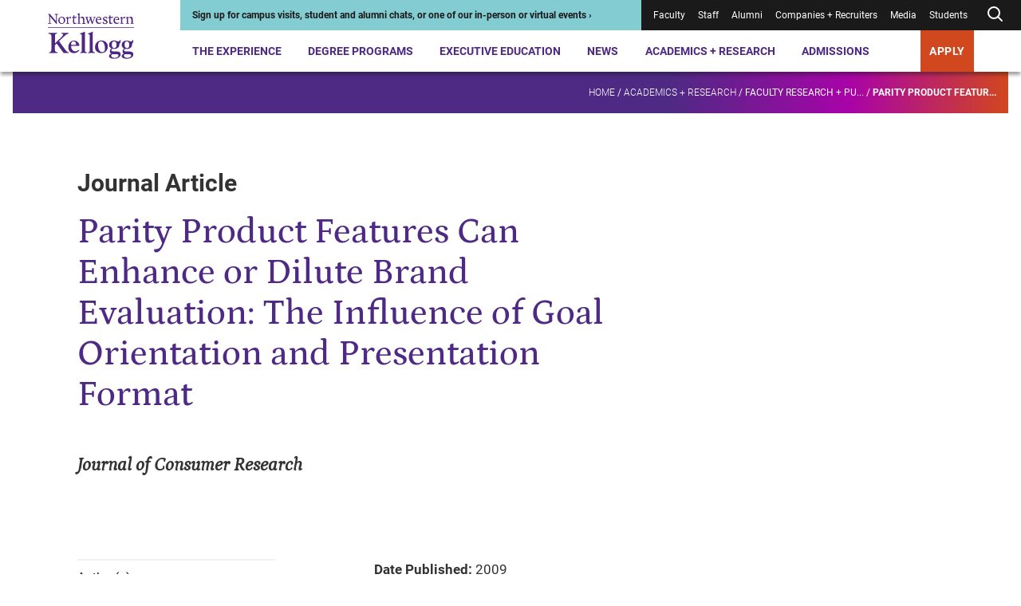

--- FILE ---
content_type: text/css
request_url: https://tags.srv.stackadapt.com/sa.css
body_size: -11
content:
:root {
    --sa-uid: '0-de7fcee0-84f7-590d-487a-721fe42a4a52';
}

--- FILE ---
content_type: application/x-javascript
request_url: https://www.kellogg.northwestern.edu/assets/kellogg-build/js/index-generated.js?v=0929002628
body_size: 53917
content:
!function a(r,i,n){function l(t,e){if(!i[t]){if(!r[t]){var s="function"==typeof require&&require;if(!e&&s)return s(t,!0);if(o)return o(t,!0);throw(e=new Error("Cannot find module '"+t+"'")).code="MODULE_NOT_FOUND",e}s=i[t]={exports:{}},r[t][0].call(s.exports,function(e){return l(r[t][1][e]||e)},s,s.exports,a,r,i,n)}return i[t].exports}for(var o="function"==typeof require&&require,e=0;e<n.length;e++)l(n[e]);return l}({1:[function(e,t,s){var o=Object.getOwnPropertySymbols,c=Object.prototype.hasOwnProperty,d=Object.prototype.propertyIsEnumerable;t.exports=(()=>{try{if(Object.assign){var e=new String("abc");if(e[5]="de","5"!==Object.getOwnPropertyNames(e)[0]){for(var t={},s=0;s<10;s++)t["_"+String.fromCharCode(s)]=s;var a,r=Object.getOwnPropertyNames(t).map(function(e){return t[e]});if("0123456789"===r.join(""))return a={},"abcdefghijklmnopqrst".split("").forEach(function(e){a[e]=e}),"abcdefghijklmnopqrst"===Object.keys(Object.assign({},a)).join("")?1:void 0}}}catch(e){}})()?Object.assign:function(e,t){for(var s,a=(e=>{if(null==e)throw new TypeError("Object.assign cannot be called with null or undefined");return Object(e)})(e),r=1;r<arguments.length;r++){for(var i in s=Object(arguments[r]))c.call(s,i)&&(a[i]=s[i]);if(o)for(var n=o(s),l=0;l<n.length;l++)d.call(s,n[l])&&(a[n[l]]=s[n[l]])}return a}},{}],2:[function(e,t,s){var a,r,t=t.exports={};function i(){throw new Error("setTimeout has not been defined")}function n(){throw new Error("clearTimeout has not been defined")}try{a="function"==typeof setTimeout?setTimeout:i}catch(e){a=i}try{r="function"==typeof clearTimeout?clearTimeout:n}catch(e){r=n}function l(t){if(a===setTimeout)return setTimeout(t,0);if((a===i||!a)&&setTimeout)return(a=setTimeout)(t,0);try{return a(t,0)}catch(e){try{return a.call(null,t,0)}catch(e){return a.call(this,t,0)}}}var o,c=[],d=!1,u=-1;function p(){d&&o&&(d=!1,o.length?c=o.concat(c):u=-1,c.length)&&m()}function m(){if(!d){for(var e=l(p),t=(d=!0,c.length);t;){for(o=c,c=[];++u<t;)o&&o[u].run();u=-1,t=c.length}o=null,d=!1,!function(t){if(r===clearTimeout)return clearTimeout(t);if((r===n||!r)&&clearTimeout)return(r=clearTimeout)(t);try{r(t)}catch(e){try{return r.call(null,t)}catch(e){return r.call(this,t)}}}(e)}}function h(e,t){this.fun=e,this.array=t}function f(){}t.nextTick=function(e){var t=new Array(arguments.length-1);if(1<arguments.length)for(var s=1;s<arguments.length;s++)t[s-1]=arguments[s];c.push(new h(e,t)),1!==c.length||d||l(m)},h.prototype.run=function(){this.fun.apply(null,this.array)},t.title="browser",t.browser=!0,t.env={},t.argv=[],t.version="",t.versions={},t.on=f,t.addListener=f,t.once=f,t.off=f,t.removeListener=f,t.removeAllListeners=f,t.emit=f,t.prependListener=f,t.prependOnceListener=f,t.listeners=function(e){return[]},t.binding=function(e){throw new Error("process.binding is not supported")},t.cwd=function(){return"/"},t.chdir=function(e){throw new Error("process.chdir is not supported")},t.umask=function(){return 0}},{}],3:[function(e,t,s){},{"object-assign":1,react:"react"}],4:[function(e,t,s){e("object-assign");var a,e=e("react"),l=60103,o=(s.Fragment=60107,"function"==typeof Symbol&&Symbol.for&&(l=(a=Symbol.for)("react.element"),s.Fragment=a("react.fragment")),e.__SECRET_INTERNALS_DO_NOT_USE_OR_YOU_WILL_BE_FIRED.ReactCurrentOwner),c=Object.prototype.hasOwnProperty,d={key:!0,ref:!0,__self:!0,__source:!0};function r(e,t,s){var a,r={},i=null,n=null;for(a in void 0!==s&&(i=""+s),void 0!==t.key&&(i=""+t.key),void 0!==t.ref&&(n=t.ref),t)c.call(t,a)&&!d.hasOwnProperty(a)&&(r[a]=t[a]);if(e&&e.defaultProps)for(a in t=e.defaultProps)void 0===r[a]&&(r[a]=t[a]);return{$$typeof:l,type:e,key:i,ref:n,props:r,_owner:o.current}}s.jsx=r,s.jsxs=r},{"object-assign":1,react:"react"}],5:[function(e,t,s){t.exports=e("./cjs/react-jsx-runtime.production.min.js")},{"./cjs/react-jsx-runtime.development.js":3,"./cjs/react-jsx-runtime.production.min.js":4}],6:[function(e,t,s){Object.defineProperty(s,"__esModule",{value:!0}),s.adjustSlideLeftPadding=function(e){let t=Array.from(e.querySelectorAll(".swiper-slide")),s=e.querySelector(".slide-show-carousel__wrapper"),a=e.getElementsByClassName("slide-show-carousel__header");t.forEach((e,t)=>{e.style.paddingLeft=a[0].getBoundingClientRect().left-s.getBoundingClientRect().left+"px"})},s.resetSlideLeftPadding=function(e){e=Array.from(e.querySelectorAll(".swiper-slide"));e.forEach((e,t)=>{e.style.paddingLeft="0px"})}},{}],7:[function(e,t,s){Object.defineProperty(s,"__esModule",{value:!0}),s.equalHeight=void 0;s.equalHeight=e=>{e=Array.from(document.querySelectorAll(e));let s=[];e.forEach((e,t)=>{e.style.height="auto",s.push(e.clientHeight)}),e.forEach((e,t)=>{e.style.height=Math.max.apply(Math,s)+"px"})}},{}],8:[function(e,t,s){Object.defineProperty(s,"__esModule",{value:!0}),s.globalHeaderScrollTop=void 0;s.globalHeaderScrollTop=e=>{if(e){let l=window.pageYOffset;e=()=>{var e,t,s,a,r,i,n;document.body.classList.contains("is-scrolling")||(e=document.querySelector(".global-header"),t=document.querySelector(".mobile-header__alert"),s=document.querySelector(".secondary-navigation__mount"),a=document.querySelector(".jump-navigation__mount"),r=document.querySelector(".page-header__mini--exec-ed"),n=window.innerWidth<=1200,i=window.pageYOffset,n?document.querySelector(".js-mobile-header")?.classList.contains("is-open")?t?.classList.remove("--hidden"):0!==i?(t?.classList.add("--hidden"),s?.classList.add("--without-alert")):(t?.classList.remove("--hidden"),s?.classList.remove("--without-alert")):(s?.classList.remove("--with-alert"),s?.classList.remove("--without-alert"),l>i||i<=100?(e?.classList.remove("scroll-top"),s?.classList.remove("scroll-top"),a?.classList.remove("scroll-top"),r?.classList.remove("scroll-top")):(e?.classList.add("scroll-top"),s?.classList.add("scroll-top"),a?.classList.add("scroll-top"),r?.classList.add("scroll-top"),(n=document.querySelectorAll(".js-desktop-header-item.is-open")).length&&n[0].classList.remove("is-open"))),l=i)};window.addEventListener("scroll",e),window.addEventListener("resize",e)}}},{}],9:[function(t,e,s){!function(d){!function(){Object.defineProperty(s,"__esModule",{value:!0}),s.updateResponse=s.updateQueryParams=s.updateFacets=s.omitFacets=s.initFacetsFromQs=s.createPageString=s.createFacetString=s.chunkAlternate=void 0;var e,o=((e,t)=>{if(!t&&e&&e.__esModule)return e;if(null===e||"object"!=typeof e&&"function"!=typeof e)return{default:e};if((t=n(t))&&t.has(e))return t.get(e);var s,a,r={__proto__:null},i=Object.defineProperty&&Object.getOwnPropertyDescriptor;for(s in e)"default"!==s&&{}.hasOwnProperty.call(e,s)&&((a=i?Object.getOwnPropertyDescriptor(e,s):null)&&(a.get||a.set)?Object.defineProperty(r,s,a):r[s]=e[s]);return r.default=e,t&&t.set(e,r),r})(t("ramda")),c=(e=t("query-string"))&&e.__esModule?e:{default:e};function n(e){var t,s;return"function"!=typeof WeakMap?null:(t=new WeakMap,s=new WeakMap,(n=function(e){return e?s:t})(e))}s.chunkAlternate=(s,a,e)=>{let r=s,i=0;return e.reduce((e,t)=>(i%r==0?e.push([t]):e[e.length-1].push(t),i++,r===s&&e[e.length-1].length===s?(r=a,i=0):r===a&&e[e.length-1].length===a&&(r=s,i=0),e),[])},s.updateResponse=(a,r,e,t)=>o.mergeDeepWithKey((e,t,s)=>"results"===e&&a===r.current?o.concat(t,s):s,t,e),s.updateFacets=(t,e,s)=>o.cond([[e=>e.hasOwnProperty(t),o.compose(o.when(o.propSatisfies(e=>0===e.length,t),o.compose(o.assoc("page",1),o.dissoc(t))),o.evolve({[t]:o.symmetricDifference([e]),page:()=>1}))],[e=>!1===e.hasOwnProperty(t),o.compose(o.assoc("page",1),o.assoc(t,[e]))]])(s),s.omitFacets=(e,t)=>o.omit(e,t),s.createFacetString=e=>o.compose(o.reduce(o.concat,""),o.values,o.mapObjIndexed((e,t,s)=>"page"!==t?`&${t}=`+e.map((e,t,s)=>s.length-1===t?encodeURIComponent(""+e):encodeURIComponent(e+";")):""))(e).replace(/,/g,""),s.createPageString=e=>o.compose(o.reduce(o.concat,""),o.values,o.mapObjIndexed((e,t,s)=>"page"===t?`&${t}=`+e:""))(e),s.initFacetsFromQs=e=>o.compose(o.map(e=>Array.isArray(e)?e:[e]),o.pick(e))(c.default.parse(window.location.search,{arrayFormat:"separator",arrayFormatSeparator:";"}));s.updateQueryParams=(e,t,s,a,r)=>{var i=document.body.classList.contains("is-preview")||document.body.classList.contains("is-page-editor"),n=d.env.STORYBOOK,r=(r&&(e=e.concat(["sortBy"])),o.pick(e,t)),t=c.default.stringify(r,{arrayFormat:"separator",arrayFormatSeparator:";"});let l=c.default.exclude(window.location.search,e);i||n||!s||""===a||(l=""),window.history.pushState({},"",""+window.location.origin+window.location.pathname+l+(""===l&&""!==t?"?"+t:""===t?"":"&"+t)+(!n&&s&&""!==a&&""!==t?"&q="+a:!n&&s&&""!==a&&""===t?"?q="+a:""))}}.call(this)}.call(this,t("_process"))},{_process:2,"query-string":"query-string",ramda:"ramda"}],10:[function(e,t,s){Object.defineProperty(s,"__esModule",{value:!0}),s.prevIcon=s.nextIcon=void 0;e=e("react/jsx-runtime");s.prevIcon=(0,e.jsxs)("svg",{"data-name":"Layer 1",xmlns:"http://www.w3.org/2000/svg",viewBox:"0 0 70 70",children:[(0,e.jsx)("circle",{cx:"35",cy:"35",r:"35",fill:"currentColor"}),(0,e.jsx)("path",{fill:"#1a1a1a",d:"M40.57 52.53 23.04 35l17.53-17.53 1.06 1.06L25.16 35l16.47 16.47-1.06 1.06z"})]}),s.nextIcon=(0,e.jsxs)("svg",{"data-name":"Layer 1",xmlns:"http://www.w3.org/2000/svg",viewBox:"0 0 70 70",children:[(0,e.jsx)("circle",{cx:"35",cy:"35",r:"35",fill:"currentColor"}),(0,e.jsx)("path",{fill:"#1a1a1a",d:"m29.43 52.53-1.06-1.06L44.84 35 28.37 18.53l1.06-1.06L46.96 35 29.43 52.53z"})]})},{"react/jsx-runtime":5}],11:[function(e,t,s){Object.defineProperty(s,"__esModule",{value:!0}),s.NavMenu=void 0;window.setTimeout(()=>{},0);let a=window.innerWidth<=1200;s.NavMenu=class{constructor(e){this.props=Object.assign({},{closed:!0,direction:"vertical",animationDelay:600,hover:!1},e),this.closed=this.props.closed,this.direction=this.props.direction,this.animationDelay=this.props.animationDelay,this.hover=this.props.hover,this.elParent=this.props.parent,this.props.closeSearchButton&&(this.elCloseSearchButton=this.props.closeSearchButton),this.elMenuButton=this.elParent.querySelector(this.props.menuButton),this.props.closeButton&&(this.elCloseButton=this.elParent.querySelector(this.props.closeButton)),this.elMenuContainer=this.elParent.querySelector(this.props.menuContainer),this.elMenuLinks=this.elParent.querySelectorAll(this.props.menuLink),this.onOpen=this.props.onOpen,this.openClass="is-open",this.bindEvents(),this.elMenuButton&&(this.closed?this.closeMenu(!1):this.openMenu())}bindEvents(){this.elCloseButton&&this.elCloseButton.addEventListener("click",e=>{e.preventDefault(),this.closeMenu()}),this.elMenuButton&&(this.elMenuButton.addEventListener("mousedown",e=>{-1===this.elMenuButton.className.indexOf("js-desktop-header-open")&&(e.preventDefault(),this.toggleMenu())}),this.hover&&(this.elMenuButton.parentElement.addEventListener("mouseenter",e=>{e.preventDefault(),this.openMenu()}),this.elMenuButton.parentElement.addEventListener("mouseleave",e=>{e.preventDefault(),this.closeMenu()})),this.elMenuButton.addEventListener("keydown",e=>{switch(e.key){case"Escape":e.preventDefault(),this.closeMenu();break;case"Enter":case" ":e.preventDefault(),this.toggleMenu()}}),document.querySelector("html").addEventListener("click",e=>{this.elParent.contains(e.target)||this.closed||this.closeMenu(!1)}),[...this.elMenuLinks].forEach((e,s)=>{e.addEventListener("keydown",e=>{let t=s;switch(e.key){case"Escape":e.preventDefault(),this.elMenuButton.focus(),this.closeMenu();break;case"Tab":e.preventDefault(),(e.shiftKey?0===s?(this.closeMenu(),this.elMenuButton):this.elMenuLinks[t-1]:s===this.elMenuLinks.length-1?(this.closeMenu(),this.elMenuButton):this.elMenuLinks[t+1]).focus()}if("vertical"===this.direction)switch(e.key){case"Up":case"ArrowUp":e.preventDefault(),0===s&&(t=this.elMenuLinks.length),this.elMenuLinks[t-1].focus();break;case"Down":case"ArrowDown":e.preventDefault(),s===this.elMenuLinks.length-1&&(t=-1),this.elMenuLinks[t+1].focus()}else switch(e.key){case"Left":case"ArrowLeft":e.preventDefault(),0===s&&(t=this.elMenuLinks.length),this.elMenuLinks[t-1].focus();break;case"Right":case"ArrowRight":e.preventDefault(),s===this.elMenuLinks.length-1&&(t=-1),this.elMenuLinks[t+1].focus()}})}))}setDirection(e){this.direction=e}toggleMenu(){this.closed?this.openMenu():this.closeMenu()}openMenu(){var e=document.querySelector(".mobile-header__alert");e&&a&&(this.elMenuContainer.classList.add("--with-alert"),e.classList.remove("--hidden")),this.closed=!1,this.elMenuButton.setAttribute("aria-expanded",!0),this.elParent.classList.add(this.openClass),this.elMenuContainer.removeAttribute("aria-hidden"),void 0!==this.elCloseSearchButton&&this.elCloseSearchButton.classList.add(this.openClass),this.onOpen&&this.onOpen()}closeMenu(){var e=document.querySelector(".mobile-header__alert"),t=document.querySelector(".js-secondary-navigation-mount"),e=(a&&0===window.scrollY?(e?.classList.remove("--hidden"),t?.classList.add("--with-alert"),t?.classList.remove("--without-alert")):(e?.classList.add("--hidden"),t?.classList.remove("--with-alert"),t?.classList.add("--without-alert")),this.closed=!0,this.elMenuButton.setAttribute("aria-expanded",!1),this.elParent.classList.remove(this.openClass),this.elMenuContainer.setAttribute("aria-hidden",!0),void 0!==this.elCloseSearchButton&&this.elCloseSearchButton.classList.remove(this.openClass),this.elMenuContainer.querySelectorAll("input"));0<e.length&&e.forEach(e=>e.value="")}}},{}],12:[function(e,t,s){function a(e){return e?(e=e.getBoundingClientRect().top,e+i()):0}Object.defineProperty(s,"__esModule",{value:!0}),s.getOffsetTop=a,s.getScrollTop=i,s.scrollTo=n,s.scrollToElement=function(e){n(a(e))},s.scrollToSelector=function(e){n(r(e))};let r=t=>{try{return a(document.querySelector(t))}catch(e){console.error(`Failed to scroll to selector '${t}'`)}};function i(){return document.documentElement.scrollTop||document.body.scrollTop}function n(e){"scrollBehavior"in document.documentElement.style?window.scroll({top:e,left:0,behavior:"smooth"}):window.scroll(0,e)}},{}],13:[function(e,t,s){Object.defineProperty(s,"__esModule",{value:!0}),s.truncateText=function(e){var t=1<arguments.length&&void 0!==arguments[1]?arguments[1]:82;return e.length>t?e.slice(0,t-1).concat("..."):e}},{}],14:[function(e,t,s){Object.defineProperty(s,"__esModule",{value:!0}),s.default=function(e){let{isOpen:t,setOpen:a,ref:s}=e,r=(0,o.useRef)(),i=s||r,[n,l]=(0,o.useState)(!1);return(0,o.useEffect)(()=>{if(t){let e=e=>{c(i.current,e.target)||n||a(!1),l(!1)},t=e=>{"Esc"!==e.key&&"Escape"!==e.key||a(!1)},s=e=>{c(i.current,e.target)&&l(!0)};return document.addEventListener("click",e,!0),document.addEventListener("keydown",t),document.addEventListener("mousedown",s),()=>{document.removeEventListener("click",e,!0),document.removeEventListener("keydown",t),document.removeEventListener("mousedown",s)}}},[n,i,t,a]),i};var o=e("react");function c(e,t){return!e||e===t||e.contains&&e.contains(t)}},{react:"react"}],15:[function(e,t,s){Object.defineProperty(s,"__esModule",{value:!0}),s.default=function(s){let[e,a]=(0,r.useState)(!1);return(0,r.useEffect)(()=>{let e=window.matchMedia(s),t=e=>a(e.matches);return a(e.matches),e.addListener(t),()=>{e.removeListener(t)}},[s]),e};var r=e("react")},{react:"react"}],16:[function(e,t,s){Object.defineProperty(s,"__esModule",{value:!0}),s.default=function(t,e){let s=i.ifElse(i.has(t),i.prop(t),()=>e||""),[a,r]=(0,n.useState)(s(l.default.parse(window.location.search)));return(0,n.useEffect)(()=>{var e=new URL(window.location);a?e.searchParams.set(t,a):e.searchParams.delete(t),window.history.pushState({},"",e)},[t,a]),[a,r]};var i=((e,t)=>{if(!t&&e&&e.__esModule)return e;if(null===e||"object"!=typeof e&&"function"!=typeof e)return{default:e};if((t=o(t))&&t.has(e))return t.get(e);var s,a,r={__proto__:null},i=Object.defineProperty&&Object.getOwnPropertyDescriptor;for(s in e)"default"!==s&&{}.hasOwnProperty.call(e,s)&&((a=i?Object.getOwnPropertyDescriptor(e,s):null)&&(a.get||a.set)?Object.defineProperty(r,s,a):r[s]=e[s]);return r.default=e,t&&t.set(e,r),r})(e("ramda")),n=e("react"),l=(s=e("query-string"))&&s.__esModule?s:{default:s};function o(e){var t,s;return"function"!=typeof WeakMap?null:(t=new WeakMap,s=new WeakMap,(o=function(e){return e?s:t})(e))}},{"query-string":"query-string",ramda:"ramda",react:"react"}],17:[function(e,t,s){Object.defineProperty(s,"__esModule",{value:!0}),s.default=function(){let[e,i]=(0,a.useState)("down"),[t,n]=(0,a.useState)(0);return(0,a.useEffect)(()=>{let t=0,s=window.pageYOffset,a=!1,e=()=>{var e=window.pageYOffset;a=(Math.abs(e-s)<t||(i(e>s?"down":"up"),n(window.pageYOffset),s=0<e?e:0),!1)},r=()=>{a||(window.requestAnimationFrame(e),a=!0)};return e(),window.addEventListener("scroll",r,{passive:!0}),()=>window.removeEventListener("scroll",r,{passive:!0})},[]),[e,t]};var a=e("react")},{react:"react"}],18:[function(e,t,s){function r(e){}function i(){}Object.defineProperty(s,"__esModule",{value:!0}),s.default=function(){var e=document.createElement("script"),t=(e.src="https://www.youtube.com/iframe_api",document.getElementsByTagName("script")[0]);t.parentNode.insertBefore(e,t)},window.onYouTubeIframeAPIReady=function(){var e=document.querySelectorAll(".js-youtube-player");e&&e.forEach((e,t)=>{var s=e.querySelector(".js-video-wrapper");let a=new YT.Player(s,{height:"auto",width:"100%",videoId:e.dataset.id,playerVars:{rel:0},events:{onReady:r,onStateChange:i}});s=e.querySelector(".js-video-api-play");s&&s.addEventListener("click",function(){a.playVideo(),e.classList.add("video-api-player--has-started")})})}},{}],19:[function(e,t,s){Object.defineProperty(s,"__esModule",{value:!0}),s.default=void 0;var F=((e,t)=>{if(!t&&e&&e.__esModule)return e;if(null===e||"object"!=typeof e&&"function"!=typeof e)return{default:e};if((t=n(t))&&t.has(e))return t.get(e);var s,a,r={__proto__:null},i=Object.defineProperty&&Object.getOwnPropertyDescriptor;for(s in e)"default"!==s&&{}.hasOwnProperty.call(e,s)&&((a=i?Object.getOwnPropertyDescriptor(e,s):null)&&(a.get||a.set)?Object.defineProperty(r,s,a):r[s]=e[s]);return r.default=e,t&&t.set(e,r),r})(e("ramda")),a=e("prop-types"),q=e("../../common/helpers.js"),R=e("react"),B=r(e("classnames")),D=r(e("../DropdownFacets/DropdownFacets.jsx")),I=r(e("../Loader/Loader.jsx")),X=r(e("../RichText/RichText.jsx")),H=e("./SearchBar.jsx"),$=e("./SelectedFacets.jsx"),W=e("./mockData.js"),U=r(e("../../common/useMatchMedia.js")),V=e("react/jsx-runtime");function r(e){return e&&e.__esModule?e:{default:e}}function n(e){var t,s;return"function"!=typeof WeakMap?null:(t=new WeakMap,s=new WeakMap,(n=function(e){return e?s:t})(e))}e={storybook:a.bool,index:a.number,dataModel:(0,a.shape)({url:a.string.isRequired,initialResults:a.number.isRequired,perPage:a.number.isRequired,loadMore:a.bool.isRequired,loadMoreText:a.string.isRequired,includeSearchBar:a.bool.isRequired,searchPlaceholder:a.string,showFacetsLabel:a.string.isRequired,clearAllLabel:a.string.isRequired,facetKeys:(0,a.arrayOf)(a.string),columnOneText:a.string,columnTwoText:a.string,excludeFromQueryString:a.bool,header:a.string,description:a.string}).isRequired,dataQuery:(0,a.shape)({pageId:a.string.isRequired,listingId:a.string.isRequired,showType:a.bool.isRequired}).isRequired},a=e=>{let{storybook:a,dataModel:{url:r,loadMore:t,loadMoreText:s,includeSearchBar:i,searchPlaceholder:n,clearAllLabel:l,facetKeys:o,columnOneText:c,columnTwoText:d,excludeFromQueryString:u,header:p,description:m},dataQuery:{pageId:h,listingId:f,showType:g}}=e,y=(0,U.default)("(min-width: 746px)");var e=(0,U.default)("(min-width: 1200px)"),[x,j]=(0,R.useState)(!1),v=new URL(window.location.href),v=new URLSearchParams(v.search).get("q");let[_,b]=(0,R.useState)(v??""),[w,k]=(0,R.useState)(!1),[S,M]=(0,R.useState)({}),[L,N]=(0,R.useState)({...(0,q.initFacetsFromQs)(o),page:1}),E=(0,R.useRef)(null),A=(0,R.useRef)(),T=((0,R.useEffect)(()=>{k(!0);var e=_?"&q="+_:"";let s=(0,q.createFacetString)(L)+e;var t=(0,q.createPageString)(L);if(!0===a){let t=W.mockApiResponse;M(e=>F.mergeDeepWithKey((e,t,s)=>"results"===e?F.concat(t,s):s,e,t)),A.current=s,(0,q.updateQueryParams)(o,L),k(!1)}else fetch(`${r}?listingId=${f}&pageId=${h}${s||""}&`+(e?"&page=1":t)).then(e=>e.json()).then(t=>M(e=>(0,q.updateResponse)(s,A,t,e))).catch(e=>console.warn(e)).finally(()=>{A.current=s,(0,q.updateQueryParams)(o,L,!0,_),k(!1)})},[r,_,f,h,t,L,o,a,u]),(t,s)=>N(e=>(0,q.updateFacets)(t,s,e))),C=()=>{N({page:1})};var v=0<Object.keys(S).length&&S.results.length===S.totalResults,P=e=>{"Enter"===e.key&&(e.preventDefault(),E.current.value!==_)&&(C(),b(E.current.value))};let O=(e,t)=>"Unconditionally accepted - forthcoming"===e?"Forthcoming":t;return(0,V.jsxs)("section",{className:"academic-research-listing",children:[p&&(0,V.jsx)("div",{className:"component__header",children:(0,V.jsx)(X.default,{children:(0,V.jsx)("div",{dangerouslySetInnerHTML:{__html:p}})})}),m&&(0,V.jsx)("div",{className:"component__description",children:(0,V.jsx)(X.default,{children:(0,V.jsx)("p",{dangerouslySetInnerHTML:{__html:m}})})}),(0,V.jsxs)("div",{className:"dropdown-facets",children:[e?(0,V.jsx)("div",{className:"dropdown-facets__left",children:S?.facets&&S?.facets.map((e,t)=>{var s=[];return s.push(e),(0,V.jsx)(D.default,{facets:s,onFacetClick:T,showFacetsLabel:e.label,showDownCaret:!0},t)})}):S?.facets&&(0,V.jsx)(D.default,{facets:S.facets,facetMenuOpen:x,setFacetMenuOpen:j,onFacetClick:T,clearAllFacets:C,showFacetsLabel:"Filters",clearAllLabel:l,totalResults:S?.totalResults,showDownCaret:!1}),e?(0,V.jsx)(V.Fragment,{children:(0,V.jsx)(H.SearchBar,{includeSearchBar:i,searchPlaceholder:n,searchRef:E,handleKeyDown:P,searchTerm:_,setSearchTerm:b,searchIcon:z,clearAllFacets:C})}):(0,V.jsxs)(V.Fragment,{children:[(0,V.jsx)($.SelectedFacets,{clearAllLabel:l,clearAllFacets:C,handleFacetClick:T,response:S,setShowMobileFacets:j,showMobileFacets:x,activeFacets:L}),(0,V.jsx)(H.SearchBar,{includeSearchBar:i,searchPlaceholder:n,searchRef:E,handleKeyDown:P,searchTerm:_,setSearchTerm:b,searchIcon:z,clearAllFacets:C})]})]}),e&&(0,V.jsx)($.SelectedFacets,{clearAllLabel:l,clearAllFacets:C,handleFacetClick:T,response:S,setShowMobileFacets:j,showMobileFacets:x,activeFacets:L}),0<S.results?.length?(0,V.jsxs)("table",{className:"academic-research-listing__table",children:[(0,V.jsx)("thead",{children:(0,V.jsx)("tr",{children:y?(0,V.jsxs)(V.Fragment,{children:[(0,V.jsx)("th",{children:c}),(0,V.jsx)("th",{children:d})]}):(0,V.jsxs)("th",{children:[c,"/",d]})})}),(0,V.jsx)("tbody",{children:S.results?.map((e,t)=>(0,V.jsxs)("tr",{children:[(0,V.jsx)("td",{className:"academic-research-listing__table-type",children:y?g?(0,V.jsxs)(V.Fragment,{children:[(0,V.jsx)("div",{children:e.type}),(0,V.jsx)("div",{children:O(e.status,e.year)})]}):(0,V.jsx)("div",{children:O(e.status,e.year)}):g?(0,V.jsxs)("div",{children:[e.type,"/",O(e.status,e.year)]}):(0,V.jsx)("div",{children:O(e.status,e.year)})}),(0,V.jsxs)("td",{className:"academic-research-listing__table-publications",children:[e.url?(0,V.jsx)("a",{className:"academic-research-listing__table-title",href:e.url,target:"_blank",rel:"noreferrer",children:e.title}):(0,V.jsx)("div",{className:"academic-research-listing__table-title",children:e.title}),e.journal&&(0,V.jsx)("div",{className:"academic-research-listing__table-journal",children:e.journal}),(0,V.jsx)("div",{className:"academic-research-listing__table-divider"}),e.authors&&(0,V.jsx)("div",{className:"academic-research-listing__table-authors",dangerouslySetInnerHTML:{__html:e.authors}})]})]},t))})]}):w||S.results?.length?null:(0,V.jsx)("p",{className:"academic-research-listing__no-results",children:"No results found."}),w&&(0,V.jsx)(I.default,{}),(0,V.jsx)("div",{className:(0,B.default)("academic-research-listing__cta",{"academic-research-listing__cta--hidden":v}),children:(0,V.jsx)("button",{className:"call-to-action call-to-action--outline",onClick:()=>{var t;t=L.page+1,N(e=>F.evolve({page:()=>t},e))},type:"button",children:s})})]})};a.defaultProps={storybook:!1},a.propTypes=e,s.default=a;let z=(0,V.jsxs)("svg",{xmlns:"http://www.w3.org/2000/svg",width:"18",height:"18",viewBox:"0 0 24 24",fill:"none",stroke:"currentColor",strokeWidth:"2",strokeLinecap:"round",strokeLinejoin:"round",className:"feather feather-search",children:[(0,V.jsx)("circle",{cx:"11",cy:"11",r:"8"}),(0,V.jsx)("line",{x1:"21",y1:"21",x2:"16.65",y2:"16.65"})]})},{"../../common/helpers.js":9,"../../common/useMatchMedia.js":15,"../DropdownFacets/DropdownFacets.jsx":39,"../Loader/Loader.jsx":93,"../RichText/RichText.jsx":120,"./SearchBar.jsx":20,"./SelectedFacets.jsx":21,"./mockData.js":22,classnames:"classnames","prop-types":"prop-types",ramda:"ramda",react:"react","react/jsx-runtime":5}],20:[function(e,t,s){Object.defineProperty(s,"__esModule",{value:!0}),s.SearchBar=void 0;var a=e("prop-types"),c=e("react/jsx-runtime"),e={includeSearchBar:a.bool.isRequired,searchPlaceholder:a.string.isRequired,searchRef:a.object.isRequired,handleKeyDown:a.func.isRequired,searchTerm:a.string.isRequired,setSearchTerm:a.func.isRequired,searchIcon:a.object.isRequired,clearAllFacets:a.func.isRequired},a=e=>{let{includeSearchBar:t,searchPlaceholder:s,searchRef:a,handleKeyDown:r,searchTerm:i,setSearchTerm:n,searchIcon:l,clearAllFacets:o}=e;return t&&(0,c.jsxs)("div",{className:"academic-research-listing__search",children:[(0,c.jsx)("input",{className:"academic-research-listing__search-input",placeholder:s,ref:a,onKeyDown:r,defaultValue:i}),""!==a.current?.value&&(0,c.jsx)("button",{title:"Clear search term",onClick:e=>{e.preventDefault(),n(""),a.current.value="";var e=new URL(window.location.href),t=new URLSearchParams(e.search);t.get("q")&&(t.delete("q"),e.search=t.toString(),window.history.pushState({},"",e))},className:"academic-research-listing__clear-btn",children:d}),(0,c.jsx)("button",{title:"Search",onClick:e=>{e.preventDefault(),a.current.value!==i&&(o(),n(a.current.value))},className:"academic-research-listing__search-btn",children:l})]})};(s.SearchBar=a).propTypes=e;let d=(0,c.jsxs)("svg",{xmlns:"http://www.w3.org/2000/svg",width:"18",height:"18",viewBox:"0 0 24 24",fill:"none",stroke:"currentColor",strokeWidth:"2",strokeLinecap:"round",strokeLinejoin:"round",className:"feather feather-x",children:[(0,c.jsx)("line",{x1:"20",y1:"6",x2:"6",y2:"20"}),(0,c.jsx)("line",{x1:"6",y1:"6",x2:"20",y2:"20"})]})},{"prop-types":"prop-types","react/jsx-runtime":5}],21:[function(e,t,s){Object.defineProperty(s,"__esModule",{value:!0}),s.SelectedFacets=void 0;var l=((e,t)=>{if(!t&&e&&e.__esModule)return e;if(null===e||"object"!=typeof e&&"function"!=typeof e)return{default:e};if((t=n(t))&&t.has(e))return t.get(e);var s,a,r={__proto__:null},i=Object.defineProperty&&Object.getOwnPropertyDescriptor;for(s in e)"default"!==s&&{}.hasOwnProperty.call(e,s)&&((a=i?Object.getOwnPropertyDescriptor(e,s):null)&&(a.get||a.set)?Object.defineProperty(r,s,a):r[s]=e[s]);return r.default=e,t&&t.set(e,r),r})(e("ramda")),a=e("prop-types"),o=(r=e("../DropdownFacets/DropdownFacetBubbles.jsx"))&&r.__esModule?r:{default:r},c=e("react/jsx-runtime");function n(e){var t,s;return"function"!=typeof WeakMap?null:(t=new WeakMap,s=new WeakMap,(n=function(e){return e?s:t})(e))}var r={clearAllLabel:a.string.isRequired,clearAllFacets:a.func.isRequired,handleFacetClick:a.func.isRequired,response:a.object.isRequired,setShowMobileFacets:a.func.isRequired,showMobileFacets:a.bool.isRequired,activeFacets:a.object.isRequired},e=e=>{var{clearAllLabel:e,clearAllFacets:t,handleFacetClick:s,response:a,setShowMobileFacets:r,showMobileFacets:i,activeFacets:n}=e;return(0,c.jsx)("div",{className:"dropdown-facets__facet-bubbles",children:(0,c.jsx)(o.default,{clearAllFacets:t,onFacetClick:s,totalResults:a?.totalResults,setFacetMenuOpen:r,facetMenuOpen:i,clearAllLabel:e,facets:a.facets,activeFacets:l.compose(l.when(e=>0===Object.keys(e).length,()=>null),l.pickBy((e,t)=>"page"!==t))(n)})})};(s.SelectedFacets=e).propTypes=r},{"../DropdownFacets/DropdownFacetBubbles.jsx":38,"prop-types":"prop-types",ramda:"ramda","react/jsx-runtime":5}],22:[function(e,t,s){Object.defineProperty(s,"__esModule",{value:!0}),s.mockApiResponse=s.dataQuery=s.dataModel=void 0;s.dataModel={url:"/api/publicationslisting",initialResults:15,perPage:5,loadMore:!0,loadMoreText:"More Research",includeSearchBar:!0,searchPlaceholder:"Search Research",showFacetsLabel:"Filters",clearAllLabel:"Reset",facetKeys:["publicationType"],columnOneText:"Type/Date",columnTwoText:"Title/Author",excludeFromQueryString:!0,header:"<h2>Publications</h2>",description:`
    Nulla fringilla fringilla nunc nec feugiat.
    <a href="#1">Fusce congue,</a> libero et tempor ultricies, eros erat
    consequat diam, at fermentum orci est non odio. Fusce quis neque in
    quam dignissim placerat sed eget dolor.
  `},s.dataQuery={pageId:"7d7c07a0-4748-4e16-a1f3-28b1af3f2a3a",listingId:"dfa28f3c-f7b7-45bd-b789-91cd2a2547cd",showType:!0},s.mockApiResponse={request:{pageId:"7d7c07a0-4748-4e16-a1f3-28b1af3f2a3a",page:1,perPage:5,sortBy:"date",sortOrder:"desc",queryParameters:{}},totalResults:8436,results:[{key:"{33D4A08D-097A-11EB-9020-0242AC160003}",type:"Working Paper",year:"2022",title:"Wealth Dynamics in Communities",journal:"",authors:"<a href='/mba-programs.aspx'>Daniel Barron</a>, yingni guo, Bryony Reich",url:"/velir-test/publications/2022/wealth-dynamics-in-communities.aspx"},{key:"{DEC91732-1A96-11E8-91BE-0242AC160003}",type:"Journal Article",year:"2022",title:"How Voluntary Information Sharing Systems Form: Evidence from a U.S. Commercial Credit Bureau",journal:"Journal of Financial Economics",authors:"Jose Maria Liberti, Andrew Sutherland, Jason Sturgess",url:"/velir-test/publications/2022/how-voluntary-information-sharing-systems-form-evidence-from-a-us-commercial-credit-bureau.aspx"},{key:"{C7803B02-42BA-11EC-8551-0242AC160003}",type:"Journal Article",year:"2022",title:"Teaching entrepreneurial negotiation",journal:"Negotiation Journal",authors:"Stephen Humphrey, Robert Macy, Cynthia Wang",url:"/velir-test/publications/2022/teaching-entrepreneurial-negotiation.aspx"},{key:"{46EE403B-1689-11E8-91BE-0242AC160003}",type:"Journal Article",year:"2022",title:"Meta-analysis of Studies with Multiple Contrasts and Differences in Measurement Scales",journal:"Journal of Consumer Psychology",authors:"Blake McShane, Ulf Bockenholt",url:"/velir-test/publications/2022/meta-analysis-of-studies-with-multiple-contrasts-and-differences-in-measurement-scales.aspx"},{key:"{0C1DC68A-5BA9-11E8-91BE-0242AC160003}",type:"Journal Article",year:"2022",title:"Complex Disclosure",journal:"Management Science",authors:"Ginger Jin, Michael Luca, Daniel Martin",url:"/velir-test/publications/2022/complex-disclosure.aspx"},{key:"{F05AB21C-A085-11EC-91CC-0242AC160003}",type:"Journal Article",year:"2022",title:"Connect or protect? Social class and self-protection in romantic relationships.",journal:"Journal of Personality and Social Psychology",authors:"Eli J. Finkel, Emery Lydia",url:"/velir-test/publications/2022/connect-or-protect-social-class-and-self-protection-in-romantic-relationships.aspx"},{key:"{76638E3D-FFD5-11E9-85CA-0242AC160003}",type:"Journal Article",year:"2022",title:"Expected Profits and the Scientific Novelty of Innovation",journal:"RAND Journal of Economics",authors:"David Dranove, Craig Garthwaite, Manuel Hermosilla",url:"/velir-test/publications/2022/expected-profits-and-the-scientific-novelty-of-innovation.aspx"},{key:"{C092BDE3-39F7-11E9-91BE-0242AC160003}",type:"Journal Article",year:"2022",title:"Optimal Monetary Policy in Production Networks",journal:"Econometrica",authors:"Jennifer La'O, Alireza Tahbaz-Salehi",url:"/velir-test/publications/2022/optimal-monetary-policy-in-production-networks.aspx"},{key:"{18991DA8-A14E-11EC-91CC-0242AC160003}",type:"Journal Article",year:"2022",title:"Leadership in an ideological age: What social psychology and relationship science can teach us about conflict in the workplace—and how to manage it",journal:"Harvard Business Review",authors:"Eli J. Finkel, Nour Kteily",url:"/velir-test/publications/2022/leadership-in-an-ideological-age-what-social-psychology-and-relationship-science-can-teach-us-about-conflict-in-the-workplaceand-how-to-manage-it.aspx"},{key:"{AD633085-A14C-11EC-91CC-0242AC160003}",type:"Journal Article",year:"2022",title:"Mate Evaluation Theory",journal:"Psychological Review",authors:"Eli J. Finkel, Paul Eastwick, Samantha Joel",url:"/velir-test/publications/2022/mate-evaluation-theory.aspx"},{key:"{5D4C0C8E-C3C6-11EB-BCEB-0242AC160003}",type:"Journal Article",year:"2022",title:"Characteristic-based Returns: Alpha or Smart Beta?",journal:"Journal of Investment Management",authors:"Robert Korajczyk, Soohun Kim, Andreas Neuhierl",url:"/velir-test/publications/2022/characteristic-based-returns-alpha-or-smart-beta.aspx"},{key:"{3A3DF498-B1A0-11EB-BCEB-0242AC160003}",type:"Working Paper",year:"2022",title:"Measuring Benefits from New Products in Markets with Information Frictions",journal:"",authors:"Ilya Morozov",url:"/velir-test/publications/2022/measuring-benefits-from-new-products-in-markets-with-information-frictions.aspx"},{key:"{1CB08AB9-B1A0-11EB-BCEB-0242AC160003}",type:"Working Paper",year:"2022",title:"Welfare Effects of Personalized Rankings",journal:"",authors:"Ilya Morozov, Robert Donnelly, Ayush Kanodia",url:"/velir-test/publications/2022/welfare-effects-of-personalized-rankings.aspx"},{key:"{40F262DC-3AA4-11E9-91BE-0242AC160003}",type:"Journal Article",year:"2022",title:"The Good-on-Paper Effect: How the Decision Context Influences Virtuous Behavior",journal:"Marketing Science",authors:"Rima Toure-Tillery, Lili Wang",url:"/velir-test/publications/2022/the-good-on-paper-effect-how-the-decision-context-influences-virtuous-behavior.aspx"},{key:"{A8E04A0F-3B93-11E9-91BE-0242AC160003}",type:"Working Paper",year:"2022",title:"The Effects of Computer-Assisted Learning on Students' Long-Term Development",journal:"",authors:"Nicola Bianchi, Yi Lu, Hong Song",url:"/velir-test/publications/2022/the-effects-of-computer-assisted-learning-on-students-long-term-development.aspx"}],facets:[{id:"publicationType",label:"Type",values:[{id:"Book",name:"Book",count:287,selected:!1,childValues:[]},{id:"Book Chapter",name:"Book Chapter",count:1017,selected:!1,childValues:[]},{id:"Journal Article",name:"Journal Article",count:6153,selected:!1,childValues:[]},{id:"Working Paper",name:"Working Paper",count:979,selected:!1,childValues:[]}],childGroups:[]},{id:"departments",label:"Departments",values:[{id:"Managerial Economics & Decision Sciences",name:"Managerial Economics & Decision Sciences",count:690,selected:!1,childValues:[]},{id:"Marketing",name:"Marketing",count:1252,selected:!1,childValues:[]},{id:"Management & Organizations",name:"Management & Organizations",count:1204,selected:!1,childValues:[]},{id:"Finance",name:"Finance",count:776,selected:!1,childValues:[]},{id:"Strategy",name:"Strategy",count:769,selected:!1,childValues:[]},{id:"Accounting Information & Management",name:"Accounting Information & Management",count:330,selected:!1,childValues:[]},{id:"Operations",name:"Operations",count:300,selected:!1,childValues:[]},{id:"John L. Ward Center for Family Enterprises",name:"John L. Ward Center for Family Enterprises",count:62,selected:!1,childValues:[]}],childGroups:[]}]}},{}],23:[function(e,t,s){Object.defineProperty(s,"__esModule",{value:!0}),s.default=function(){document.querySelectorAll(".js-academic-research-listing-mount").forEach((e,t)=>{var s=JSON.parse(e.dataset.model),a=JSON.parse(e.dataset.query),r=!!e.dataset.storybook&&JSON.parse(e.dataset.storybook);n.default.render((0,l.jsx)(i.default,{index:t,dataModel:s,dataQuery:a,storybook:r}),e)})};var i=a(e("./AcademicAndResearchListing.jsx")),n=a(e("react-dom")),l=e("react/jsx-runtime");function a(e){return e&&e.__esModule?e:{default:e}}},{"./AcademicAndResearchListing.jsx":19,"react-dom":"react-dom","react/jsx-runtime":5}],24:[function(e,t,s){Object.defineProperty(s,"__esModule",{value:!0}),s.default=function(){var e=document.querySelectorAll(".js-accordion-promo");e&&e.forEach(e=>{let a=e.querySelectorAll(".accordion-promo__toggle-btn"),r=e.querySelectorAll(".accordion-promo__panel"),i=e.querySelectorAll(".accordion-promo__promo-right");[...a].forEach(s=>{s.addEventListener("click",()=>{var e=s.nextElementSibling,t=s.parentElement;"false"===s.getAttribute("aria-expanded")?([...i].forEach(e=>{e.classList.contains("open")&&e.classList.remove("open")}),[...a].forEach(e=>{e.setAttribute("aria-expanded",!1)}),[...r].forEach(e=>{e.classList.contains("open")&&e.classList.remove("open")}),s.setAttribute("aria-expanded",!0),e.classList.add("open"),t.classList.add("open")):(s.setAttribute("aria-expanded",!1),e.classList.remove("open"),t.classList.remove("open"))})})})}},{}],25:[function(e,t,s){Object.defineProperty(s,"__esModule",{value:!0}),s.default=function(){var e=document.querySelectorAll(".js-accordion");e&&e.forEach((e,t)=>{let s=e.querySelectorAll(".accordion__title"),a=e.querySelectorAll(".accordion__title-control"),r=e.querySelectorAll(".accordion__panel");for(let e=0;e<s.length;e++)s[e].addEventListener("click",()=>{"false"===s[e].getAttribute("aria-expanded")?s[e].setAttribute("aria-expanded","true"):s[e].setAttribute("aria-expanded","false"),r[e].style.display="block"===r[e].style.display?"none":"block",a[e].innerHTML="block"===r[e].style.display?`<svg
            className="accordion__title-control-close"
            preserveAspectRatio="none"
            viewBox="0 0 20 20"
            width="20"
            height="20"
            fill="none"
            stroke="#333333"
            stroke-width="2"
            xmlns="http://www.w3.org/2000/svg"
            >
            <line
              x1="18"
              y1="6"
              x2="6"
              y2="18"
              stroke="#333333"
              stroke-width="2"
            />
            <line
              x1="6"
              y1="6"
              x2="18"
              y2="18"
              stroke="#333333"
              stroke-width="2"
            />
            </svg>`:`<svg
            preserveAspectRatio="none"
            viewBox="0 0 20 20"
            width="20"
            height="20"
            fill="none"
            stroke="#333333"
            stroke-width="2"
            xmlns="http://www.w3.org/2000/svg"
          >
            <line
              x1="2"
              y1="10"
              x2="18"
              y2="10"
              stroke="#333333"
              stroke-width="2"
            />
            <line
              x1="10"
              y1="2"
              x2="10"
              y2="18"
              stroke="#333333"
              stroke-width="2"
            />
          </svg>`,r[e].querySelector(".application-tiles")&&(0,i.default)()})})};var i=(s=e("../ApplicationTiles/applicationTilesEqualHeight"))&&s.__esModule?s:{default:s}},{"../ApplicationTiles/applicationTilesEqualHeight":28}],26:[function(e,t,s){Object.defineProperty(s,"__esModule",{value:!0}),s.default=function(){let r=window.innerHeight,e=document.querySelectorAll(".js-additional-insights"),t=document.body.classList.contains("is-preview")||document.body.classList.contains("is-page-editor");e&&!t?e.forEach(t=>{t.previousElementSibling?.setAttribute("aria-describedby",t.id);let s=t.getBoundingClientRect().top+document.documentElement.scrollTop+300,a=()=>{var e=window.scrollY+r;(.99*e<s&&1.01*e>s||e>s)&&setTimeout(()=>{t.classList.add("is-visible"),t.setAttribute("tabindex","0"),window.removeEventListener("scroll",a)},750)};var e=t.closest(".tab__panel");e?.hasAttribute("hidden")?(e=e.getAttribute("aria-labelledby"),document.getElementById(e).addEventListener("click",()=>{a()})):window.addEventListener("scroll",a)}):e&&t&&e.forEach(e=>{e.classList.add("is-visible")})}},{}],27:[function(e,t,s){Object.defineProperty(s,"__esModule",{value:!0}),s.default=function(){let e=document.querySelectorAll(".js-admissions-tabs"),o=1200<window.innerWidth;0<e.length&&(document.documentElement.classList.add("--add-scroll-padding"),e.forEach((s,e)=>{let a=s.querySelector('[role="tablist"]'),r=s.querySelectorAll('[role="tab"]');var t=s.querySelectorAll('[role="tabpanel"]'),i=s.querySelector(".js-admissions-tabs__nav-button-left"),n=s.querySelector(".js-admissions-tabs__nav-button-right");c(s,a,o),a.scrollWidth<=window.innerWidth&&(i.remove(),n.remove()),window.onresize=function(){c(s,a,o)},r.forEach(e=>{var t=e.getAttribute("href").slice(1).replace(/[^a-zA-Z0-9]/g,"");e.setAttribute("href","#"+t),e.setAttribute("aria-controls",t),e.addEventListener("click",function(){d(e)})}),t.forEach(e=>{var t=e.getAttribute("id").replace(/[^a-zA-Z0-9]/g,"");e.setAttribute("id",t)}),i.addEventListener("click",function(){var e=s.querySelector('[aria-selected="true"]'),t=e.previousElementSibling;null===t?(d(r[r.length-1]),a.scrollLeft=a.scrollWidth):(d(t),u(a,"left",15,e.offsetWidth+30,10))}),n.addEventListener("click",function(){var e=s.querySelector('[aria-selected="true"]'),t=e.nextElementSibling;null===t?(d(r[0]),a.scrollLeft=0):(d(t),u(a,"right",15,e.offsetWidth+30,10))});let l=window.location.hash;l?r.forEach(e=>{e.getAttribute("href")===l&&d(e)}):(r[0].setAttribute("tabindex",-1),r[0].setAttribute("aria-selected",!0),r[0].classList.add("--active"),i=Array.from(t).find(e=>e.id===r[0].getAttribute("href").slice(1)),t.forEach(e=>{e.setAttribute("hidden",!0)}),i.removeAttribute("hidden"),p(i.querySelectorAll(".js-statistic-animation")))}))};var a=(s=e("../StatisticAnimation/initStatisticAnimation.js"))&&s.__esModule?s:{default:s},r=e("../../common/equalHeight.js");function c(e,t,s){var e=e.querySelector(".admissions-tabs__eyebrow");e?0<(e=e.offsetLeft)?(t.style.paddingLeft=e+"px",t.style.paddingRight=e+"px"):(t.style.paddingLeft="35px",t.style.paddingRight="35px"):s?(e=document.querySelector(".admissions-tabs__top-content"),t.style.paddingLeft=(window.innerWidth-e.clientWidth)/2+"px",t.style.paddingRight=(window.innerWidth-e.clientWidth)/2+"px"):(t.style.paddingLeft="35px",t.style.paddingRight="35px")}function d(e){var t=e.parentNode,s=t.parentNode,a=e.getAttribute("href"),a=(window.location=a,t.querySelectorAll('[aria-selected="true"]').forEach(e=>{e.classList.remove("--active"),e.setAttribute("aria-selected",!1)}),e.classList.add("--active"),e.setAttribute("aria-selected",!0),s.querySelectorAll('[role="tabpanel"]').forEach(e=>{e.setAttribute("hidden",!0)}),s.parentNode.querySelector(e.getAttribute("href")).removeAttribute("hidden"),s.parentNode.querySelector(e.getAttribute("href")).querySelectorAll(".js-statistic-animation"));p(a)}function u(e,t,s,a,r){let i=0;var n=setInterval(function(){"left"===t?e.scrollLeft-=r:e.scrollLeft+=r,(i+=r)>=a&&window.clearInterval(n)},s)}function p(e){document.getElementsByClassName("statistic-animation__description").length&&(0,r.equalHeight)(".statistic-animation__description"),e.forEach((e,t)=>{(0,a.default)(e)})}},{"../../common/equalHeight.js":7,"../StatisticAnimation/initStatisticAnimation.js":130}],28:[function(e,t,s){Object.defineProperty(s,"__esModule",{value:!0}),s.default=function(){var e=document.getElementsByClassName("application-tiles__tile-header"),e=(0<e.length&&(0,a.equalHeight)(".application-tiles__tile-header"),Array.from(document.querySelectorAll(".application-tiles__tile-wrapper")));e.forEach(e=>{let t=0;Array.from(e.querySelectorAll(".application-tiles__tile")).forEach(e=>{e=e.querySelectorAll(".application-tiles__tile-content").length;e>t&&(t=e)});for(let e=0;e<t;e++)(0,a.equalHeight)(".js-application-tiles__tile-row-"+e)})};var a=e("../../common/equalHeight")},{"../../common/equalHeight":7}],29:[function(e,t,s){Object.defineProperty(s,"__esModule",{value:!0}),s.default=function(){let e=document.getElementsByClassName("application-tiles__tile-header"),t=document.body.offsetWidth,r=1200<=t,i=Array.from(e),s=()=>{let t;t=!r||!document.querySelector(".global-header").classList.contains("scroll-top");let s,a=(s=!r&&!document.querySelector(".global-header").classList.contains("scroll-top")&&!document.querySelector(".mobile-header__alert").classList.contains("--hidden"),document.querySelector(".secondary-navigation__mount"));i.forEach(e=>{t?e.classList.add("--with-header"):e.classList.remove("--with-header"),s?e.classList.add("--with-alert"):e.classList.remove("--with-alert"),a?e.classList.add("--with-sec-nav"):e.classList.remove("--with-sec-nav")})};window.addEventListener("scroll",s)}},{}],30:[function(e,t,s){Object.defineProperty(s,"__esModule",{value:!0}),s.default=void 0;var r=e("react"),i=e("../../common/scrollHelpers.js"),n=a(e("../../common/useScrollYPosition.js")),l=a(e("classnames")),o=e("react/jsx-runtime");function a(e){return e&&e.__esModule?e:{default:e}}e=e=>{let[t,s]=(0,r.useState)(!1),[,a]=(0,n.default)();return(0,r.useEffect)(()=>{var e=document.querySelector("body").scrollHeight;e>2*window.innerHeight&&a>e/2?s(!0):s(!1)},[a]),(0,o.jsx)("div",{className:"back-to-top",children:(0,o.jsx)("div",{className:"back-to-top__container container--100",children:(0,o.jsx)("div",{children:(0,o.jsx)("button",{className:(0,l.default)("back-to-top__btn",{"--is-visible":t}),"aria-label":"Scroll to top of page",onClick:()=>(0,i.scrollTo)({top:0}),type:"button",children:(0,o.jsxs)("svg",{width:"33.5",height:"33.5",xmlns:"http://www.w3.org/2000/svg",viewBox:"0 0 34.68 34.77",children:[(0,o.jsx)("circle",{cx:"17.42",cy:"17.3",r:"16.74",fill:"currentColor"}),(0,o.jsx)("path",{fill:"#fff",d:"M10.65 10.68h13.53v1H10.65zM16.93 14.59h1v10.79h-1z"}),(0,o.jsx)("path",{fill:"#fff",d:"m22.08 19.95-4.65-4.66-4.66 4.66-.7-.71 5.36-5.36 5.36 5.36-.71.71z"})]})})})})})};e.propTypes={},s.default=e},{"../../common/scrollHelpers.js":12,"../../common/useScrollYPosition.js":17,classnames:"classnames",react:"react","react/jsx-runtime":5}],31:[function(e,t,s){Object.defineProperty(s,"__esModule",{value:!0}),s.default=function(){document.querySelectorAll(".js-back-to-top-mount").forEach((e,t)=>{r.default.render((0,i.jsx)(a.default,{index:t}),e)})};var a=n(e("./BackToTop.jsx")),r=n(e("react-dom")),i=e("react/jsx-runtime");function n(e){return e&&e.__esModule?e:{default:e}}},{"./BackToTop.jsx":30,"react-dom":"react-dom","react/jsx-runtime":5}],32:[function(e,t,s){Object.defineProperty(s,"__esModule",{value:!0}),s.default=void 0;var d=e("react"),a=e("prop-types"),u=r(e("../StyledLink/StyledLink.jsx")),p=r(e("../RichText/RichText.jsx")),m=r(e("../../common/useMatchMedia")),h=e("react/jsx-runtime");function r(e){return e&&e.__esModule?e:{default:e}}e={header:a.string,description:a.string,people:(0,a.arrayOf)((0,a.shape)({image:a.object,displayName:a.string,fullProgram:a.string,title:a.string,profileLink:a.string,additionalLink:a.string,additionalLinkText:a.string,summary:a.string}))},a=e=>{var{header:e,description:t,people:s}=e,a=(0,m.default)("(min-width: 1024px)");let[r,i]=(0,d.useState)(!1),[n,l]=(0,d.useState)(null),o=(0,d.useRef)(null),c=((0,d.useEffect)(()=>{let e=e=>{"Escape"===e.key&&i(!1)};if(r)return window.addEventListener("keydown",e),()=>window.removeEventListener("keydown",e);window.removeEventListener("keydown",e)},[r]),document.getElementById("bio-listing-sidebar__content"));return(0,h.jsxs)("section",{children:[e&&(0,h.jsx)("div",{className:"component__header",children:(0,h.jsx)(p.default,{children:(0,h.jsx)("div",{dangerouslySetInnerHTML:{__html:e}})})}),t&&(0,h.jsx)("div",{className:"component__description",children:(0,h.jsx)(p.default,{children:(0,h.jsx)("p",{dangerouslySetInnerHTML:{__html:t}})})}),(0,h.jsxs)("div",{className:"bio-listing",children:[s?.map((e,t)=>(0,h.jsxs)("button",{className:"bio-listing__wrapper",onClick:()=>{l(e),i(!0),o.current.focus(),document.body.style.overflow="hidden",c.scrollTop=0},children:[(0,h.jsx)("div",{className:"bio-listing__headshot",children:(0,h.jsx)("img",{srcSet:`
             ${e.image.grid1x} 342w,
             ${e.image.grid2x} 684w,
           `,sizes:" (min-width: 470px) 100% ",src:e.image.grid1x,alt:e.image.alt||"",loading:"lazy"})}),(0,h.jsx)("div",{className:"bio-listing__description-wrapper",children:(0,h.jsxs)("div",{className:"bio-listing__description",children:[(0,h.jsx)("div",{className:"bio-listing__name",children:e.displayName}),(0,h.jsxs)("div",{className:"bio-listing__title",children:[e.fullProgram?(0,h.jsxs)(h.Fragment,{children:[e.fullProgram," ",(0,h.jsx)("br",{})]}):null,e.firstTitle||null]})]})})]},t)),(0,h.jsxs)("div",{className:"bio-listing-sidebar "+(r?"active":""),children:[(0,h.jsx)("div",{className:"bio-listing-sidebar__btn-container",children:(0,h.jsx)("button",{ref:o,tabIndex:-1,className:"bio-listing-sidebar__close-btn",onClick:()=>{i(!1),document.body.style.overflow="auto"},children:(0,h.jsxs)("svg",{className:"bio-listing-sidebar__close",role:"img","aria-label":"Close sidebar button",preserveAspectRatio:"none",viewBox:"6 6 14 14",width:"20",height:"20",fill:"none",stroke:"#FFFFFF",strokeWidth:"1",xmlns:"http://www.w3.org/2000/svg",children:[(0,h.jsx)("line",{x1:"18",y1:"6",x2:"6",y2:"18",stroke:"#FFFFFF",strokeWidth:"1"}),(0,h.jsx)("line",{x1:"6",y1:"6",x2:"18",y2:"18",stroke:"#FFFFFF",strokeWidth:"1"})]})})}),(0,h.jsxs)("div",{className:"bio-listing-sidebar__content",id:"bio-listing-sidebar__content",children:[(0,h.jsx)("img",{srcSet:`
              ${n?.image.mobileSidebar1x} 344w,
              ${n?.image.desktopSidebar1x} 369w,
              ${n?.image.mobileSidebar2x} 688w,
              ${n?.image.desktopSidebar2x} 738w,
              ${n?.image.tabletSidebar1x} 1107w,
            `,sizes:" // (min-width: 1024px) 369px, // (min-width: 680px) 1107px, // (min-width: 470px) 344px, 100% ",src:n?.image.mobileSidebar1x,alt:n?.image.alt||"",loading:"lazy"}),n?.profileLink?(0,h.jsx)(u.default,{href:n?.profileLink,className:"bio-listing-sidebar__name",children:n?.displayName}):(0,h.jsx)("div",{className:"bio-listing-sidebar__name",children:n?.displayName}),(0,h.jsx)("div",{className:"bio-listing-sidebar__title",children:n?.title}),n?.additionalLink?(0,h.jsx)("a",{className:"bio-listing-sidebar__link",href:n?.additionalLink,children:n?.additionalLinkText}):null,(0,h.jsx)("div",{className:"bio-listing-sidebar__summary",dangerouslySetInnerHTML:{__html:n?.summary}})]})]}),a?(0,h.jsx)("div",{className:"bio-listing-sidebar__overlay "+(r?"active":""),onClick:()=>{i(!1),document.body.style.overflow="auto"}}):null]})]})};a.propTypes=e,s.default=a},{"../../common/useMatchMedia":15,"../RichText/RichText.jsx":120,"../StyledLink/StyledLink.jsx":131,"prop-types":"prop-types",react:"react","react/jsx-runtime":5}],33:[function(e,t,s){Object.defineProperty(s,"__esModule",{value:!0}),s.default=function(){document.querySelectorAll(".js-bio-listing-mount").forEach((e,t)=>{var s=JSON.parse(e.dataset.model);s&&r.default.render((0,i.jsx)(a.default,{index:t,...s}),e)})};var a=n(e("./BioListing.jsx")),r=n(e("react-dom")),i=e("react/jsx-runtime");function n(e){return e&&e.__esModule?e:{default:e}}},{"./BioListing.jsx":32,"react-dom":"react-dom","react/jsx-runtime":5}],34:[function(e,t,s){Object.defineProperty(s,"__esModule",{value:!0}),s.default=void 0;var a=e("prop-types"),r=(n=e("classnames"))&&n.__esModule?n:{default:n},i=e("react/jsx-runtime");var n={href:a.string,children:a.node.isRequired,className:a.string,target:a.string},e=e=>{var{children:e,className:t,href:s,target:a}=e;return(0,i.jsx)("div",{className:(0,r.default)("call-to-action",t),children:(0,i.jsx)("a",{href:s||"#1",target:a||"_self",children:e})})};e.propTypes=n,s.default=e},{classnames:"classnames","prop-types":"prop-types","react/jsx-runtime":5}],35:[function(e,t,s){Object.defineProperty(s,"__esModule",{value:!0}),s.default=void 0;var a=e("prop-types"),r=e("react/jsx-runtime"),e={children:a.node,disabled:a.bool,checked:a.bool,onClick:a.func},a=e=>{var{children:e,disabled:t,checked:s,onClick:a}=e;return(0,r.jsxs)("label",{className:"checkbox",children:[(0,r.jsxs)("span",{children:[(0,r.jsx)("input",{onChange:a,type:"checkbox",disabled:t,checked:s})," ",(0,r.jsx)("span",{className:"checkbox__custom"})]}),(0,r.jsx)("span",{children:e})]})};a.propTypes=e,s.default=a},{"prop-types":"prop-types","react/jsx-runtime":5}],36:[function(e,t,s){Object.defineProperty(s,"__esModule",{value:!0}),s.default=void 0;var a=e("prop-types"),i=(r=e("classnames"))&&r.__esModule?r:{default:r},n=e("react/jsx-runtime");var r={children:a.node,className:a.string,backgroundColor:a.string},e=e=>{let{children:t,className:s,backgroundColor:a,...r}=e;return(0,n.jsx)("div",{...r,style:{"--background-color":a},className:(0,i.default)("container","container--bleed",s,"js-container"),children:t})};e.propTypes=r,s.default=e},{classnames:"classnames","prop-types":"prop-types","react/jsx-runtime":5}],37:[function(e,t,s){Object.defineProperty(s,"__esModule",{value:!0}),s.default=function(){var e=document.querySelectorAll(".main-content-wrapper > .js-container");e&&e.forEach((t,e)=>{var s=(0,r.default)();s.setup({step:t,once:!0,offset:.6}).onStepEnter(()=>{t.classList.add("container--in-view");var e=t.querySelectorAll(".js-statistic-animation");e&&e.forEach((e,t)=>{(0,a.default)(e)})}),window.addEventListener("resize",s.resize),window.addEventListener("load",s.resize)})};var a=i(e("../StatisticAnimation/initStatisticAnimation.js")),r=i(e("scrollama"));function i(e){return e&&e.__esModule?e:{default:e}}},{"../StatisticAnimation/initStatisticAnimation.js":130,scrollama:"scrollama"}],38:[function(e,t,s){Object.defineProperty(s,"__esModule",{value:!0}),s.default=s.DropdownFacetBubbles=void 0;var d=((e,t)=>{if(!t&&e&&e.__esModule)return e;if(null===e||"object"!=typeof e&&"function"!=typeof e)return{default:e};if((t=n(t))&&t.has(e))return t.get(e);var s,a,r={__proto__:null},i=Object.defineProperty&&Object.getOwnPropertyDescriptor;for(s in e)"default"!==s&&{}.hasOwnProperty.call(e,s)&&((a=i?Object.getOwnPropertyDescriptor(e,s):null)&&(a.get||a.set)?Object.defineProperty(r,s,a):r[s]=e[s]);return r.default=e,t&&t.set(e,r),r})(e("ramda")),a=e("prop-types"),u=(r=e("classnames"))&&r.__esModule?r:{default:r},p=e("react/jsx-runtime");function n(e){var t,s;return"function"!=typeof WeakMap?null:(t=new WeakMap,s=new WeakMap,(n=function(e){return e?s:t})(e))}var r={clearAllFacets:a.func,activeFacets:a.object,facetMenuOpen:a.bool,totalResults:a.number,onFacetClick:a.func,setFacetMenuOpen:a.func,clearAllLabel:a.string,facets:a.array},e=e=>{let{totalResults:t,onFacetClick:a,clearAllFacets:s,facetMenuOpen:r,clearAllLabel:i,facets:n}=e,l={};n?.forEach(e=>{let t=[];e.values.forEach(e=>{e.selected&&t.push(e.name)}),e.childGroups?.forEach(e=>{e.values?.forEach(e=>{e.selected&&t.push(e.name)})}),l[e.id]=t});var o,e=d.compose(d.unnest,d.map(e=>{let[t,s]=e;return s.map(e=>"Upcoming events"===e?(0,p.jsxs)("span",{className:"facet-bubbles__single-facet facet-bubbles__single-facet--static",children:[e+" "," ",(0,p.jsx)("i",{children:"(default)"})]}):(0,p.jsxs)("button",{className:"facet-bubbles__single-facet","aria-label":"Remove facet",type:"button",onClick:()=>a(t,e,!0),children:[m,(0,p.jsx)("span",{children:e})]},e))}),d.toPairs)(l);let c=!1;for(o in l)if(0<l[o].length){c=!0;break}return c?(0,p.jsx)(p.Fragment,{children:(0,p.jsx)("div",{className:(0,u.default)("facet-bubbles",{"facet-bubbles--facet-menu-open":r}),children:0<e.length&&(0,p.jsx)(p.Fragment,{children:(0,p.jsxs)("div",{className:"facet-bubbles_total-results-list",children:[(0,p.jsxs)("button",{onClick:()=>{s()},className:"facet-bubbles__remove","aria-label":"Clear all facets",type:"button",children:[m,(0,p.jsx)("span",{children:i})]}),e,(0,p.jsxs)("span",{className:"facet-bubbles__total-results",children:["(",t," ",1===t?"result":"results",")"]})]})})})}):null};(s.DropdownFacetBubbles=e).propTypes=r,s.default=e;let m=(0,p.jsxs)("svg",{xmlns:"http://www.w3.org/2000/svg",width:"24",height:"24",viewBox:"0 0 24 24",fill:"none",stroke:"currentColor",strokeWidth:"2",strokeLinecap:"round",strokeLinejoin:"round",className:"feather feather-x",children:[(0,p.jsx)("line",{x1:"18",y1:"6",x2:"6",y2:"18"}),(0,p.jsx)("line",{x1:"6",y1:"6",x2:"18",y2:"18"})]})},{classnames:"classnames","prop-types":"prop-types",ramda:"ramda","react/jsx-runtime":5}],39:[function(e,t,s){Object.defineProperty(s,"__esModule",{value:!0}),s.default=void 0;var a=e("prop-types"),M=e("react"),L=r(e("../Checkbox/Checkbox.jsx")),N=r(e("./Sorter.jsx")),E=r(e("classnames")),A=r(e("../../common/useMatchMedia.js")),T=e("react/jsx-runtime");function r(e){return e&&e.__esModule?e:{default:e}}e={onFacetClick:a.func,clearAllFacets:a.func,showFacetsLabel:a.string,clearAllLabel:a.string,totalResults:a.number,facets:a.array,activeFacets:a.object,showDownCaret:a.bool,countCheckedFacets:a.func,checked:a.number,handleFacetClick:a.func,updateCountDisplay:a.func,eventTypeFilterMessage:a.string,sorters:a.array,showSortByLabel:a.string,isSorter:a.bool},a=(0,M.forwardRef)(function(e,t){let{onFacetClick:s,clearAllFacets:a,showFacetsLabel:r,clearAllLabel:i,totalResults:n,facets:l,activeFacets:o,showDownCaret:c,updateCountDisplay:d,eventTypeFilterMessage:u,sorters:p,showSortByLabel:m,isSorter:h}=e,f=(0,A.default)("(min-width: 1200px)"),[g,y]=(0,M.useState)(!1),[x,j]=(0,M.useState)(0);e=(0,M.useRef)(null);let[,v]=(0,M.useState)(e.current),_=((0,M.useEffect)(()=>{let t=0,s=0;l[0].values?.forEach(e=>{e.selected&&t++}),l[0].childGroups?.forEach(e=>{e.values?.forEach(e=>{e.selected&&s++})}),j(t+s)},[d,l]),(0,M.useRef)(null));document.addEventListener("mousedown",e=>{_.current&&g&&!_.current.contains(e.target)&&y(!1)});let b=(s,a)=>s.childGroups&&0<s.childGroups.length?(0,T.jsx)("div",{children:s.childGroups.map((e,t)=>(0,T.jsxs)("div",{children:[(0,T.jsxs)("div",{className:"facet__group-label",children:[s.label,":"]}),(0,T.jsx)("div",{className:"facet__sub-group",children:b(e)})]},e.id))},s.id):s.values&&0<s.values.length?(0,T.jsxs)("div",{className:"facet__sub-group",children:[(0,T.jsxs)("div",{className:"facet__group-label",children:[s.label,":"]}),(0,T.jsx)("ul",{className:"facet__value-list",children:s.values.map((e,t)=>w(e,a))})]},s.id):null,w=(e,t)=>"eventDateRange"===t?(0,T.jsx)("li",{className:"facet__value",children:(0,T.jsxs)("label",{className:"facet__value--radio",children:[(0,T.jsx)("input",{type:"radio",id:e.id,value:e.id,name:"eventDateRange",onChange:()=>{s(t,e.id),e.selected?j(0<x?x-1:0):j(x+1)},checked:e.selected}),(0,T.jsx)("span",{className:"facet__custom-radio-btn"}),(0,T.jsx)("span",{children:e.name})]})},e.id):(0,T.jsx)("li",{className:"facet__value",children:(0,T.jsx)(L.default,{onClick:()=>{s(t,e.id),e.selected?j(0<x?x-1:0):j(x+1)},checked:e.selected,children:e.name})},e.id),k=e=>{let t=!1;if(e.childGroups?.length){let s=0;var a=e.childGroups.length;e.childGroups.map((e,t)=>{0===e.values.length&&s++}),t=s!==a}e.values?.length&&(t=!0);var a=e.label.toLowerCase(),s="Select "+a,a=`There are currently no filters for ${a}. 
Please try updating your applied filters.`;return f||"eventTypes"!==e.id||o?.hasOwnProperty("academicDepartments")?t?(0,T.jsxs)("div",{className:"facet__group",children:[!f&&(0,T.jsx)("div",{className:"facet__label",children:s}),(s=>{if(s.childGroups&&s.childGroups.length>0)return(0,T.jsx)("div",{className:"facet__group-wrapper",children:s.childGroups.map((e,t)=>b(e,s.id))});else if(s.values&&s.values.length>0)return(0,T.jsx)("ul",{className:`facet__value-list facet__value-list-${s.id}`,ref:e=>{if(s.id==="eventTypes")v(e)},children:s.values.map((e,t)=>w(e,s.id))});else return null})(e)]},e.id):(0,T.jsx)("div",{className:"facet__no-results",children:a}):(0,T.jsxs)("div",{className:"facet__group",children:[!f&&(0,T.jsx)("div",{className:"facet__label",children:s}),u]},e.id)},S=()=>{document.body.classList.toggle("no-scroll")};return(0,T.jsx)("div",{ref:_,className:(0,E.default)("dropdown-facet__parent dropdown-facet__"+l[0]?.id,{"dropdown-facet--flyout-left":h}),children:l&&0<l.length&&(0,T.jsxs)(T.Fragment,{children:[(0,T.jsxs)("button",{className:(0,E.default)("dropdown-facets__dropdown-btn js-dropdown-btn",{"dropdown-facets__dropdown-btn--desktop-open":g&&f,"dropdown-facets__dropdown-btn--mobile-open":g&&!f}),type:"button",onClick:e=>{y(!g),e.target.blur(),f||S()},ref:t,children:[(0,T.jsxs)("span",{className:"dropdown-facets__label",children:[r||m||l[0].label," ",c?(0,T.jsx)("span",{className:"dropdown-facets__menu-icon"}):null]}),f&&!h&&(0,T.jsxs)("span",{className:"dropdown-facets__checked-count",children:["\n"," (",x,") ",1===x?"Filter":"Filters"," Selected"]})]}),!f&&g&&(0,T.jsx)("div",{className:"dropdown-facets__dropdown-list--mobile-pre"}),(0,T.jsxs)("div",{className:(0,E.default)("facets__menu",{"dropdown-facets__dropdown-list--desktop":f,"dropdown-facets__dropdown-list--mobile":!f,"dropdown-facets__dropdown-list--open":g}),children:[!f&&(0,T.jsxs)("div",{className:"dropdown-facets__facets-top",children:[(0,T.jsx)("div",{}),(0,T.jsx)("h1",{children:"Filters"}),(0,T.jsx)("button",{type:"button","aria-label":"Close filters menu",className:"dropdown-facets__facets-close",onClick:e=>{y(!g),e.target.blur(),S()},children:C})]}),!h&&l.map((e,t)=>k(e)),(h||0<p?.length)&&(0,T.jsx)(N.default,{sorters:p,onFacetClick:s,matchesLarge:f,showSortByLabel:m}),!f&&(0,T.jsxs)("div",{className:"dropdown-facets__results-reset",children:[(0,T.jsxs)("button",{type:"button",className:"dropdown-facets__results-btn",onClick:e=>{y(!g),e.target.blur(),S()},children:["See ",n||null," ",1<n?"Results":"Result"]}),(0,T.jsx)("button",{type:"button",className:"dropdown-facets__reset-btn",onClick:()=>a(),children:i})]})]})]})})});a.propTypes=e,s.default=a;let C=(0,T.jsxs)("svg",{xmlns:"http://www.w3.org/2000/svg",width:"24",height:"24",viewBox:"0 0 24 24",fill:"none",stroke:"currentColor",strokeWidth:"2",strokeLinecap:"round",strokeLinejoin:"round",className:"feather feather-x",children:[(0,T.jsx)("line",{x1:"18",y1:"6",x2:"6",y2:"18"}),(0,T.jsx)("line",{x1:"6",y1:"6",x2:"18",y2:"18"})]})},{"../../common/useMatchMedia.js":15,"../Checkbox/Checkbox.jsx":35,"./Sorter.jsx":40,classnames:"classnames","prop-types":"prop-types",react:"react","react/jsx-runtime":5}],40:[function(e,t,s){Object.defineProperty(s,"__esModule",{value:!0}),s.default=void 0;var a=e("prop-types"),l=e("react"),o=e("react/jsx-runtime"),e={sorters:a.array,showSortByLabel:a.string,onFacetClick:a.func,matchesLarge:a.bool},a=e=>{let{sorters:t,showSortByLabel:s,onFacetClick:a,matchesLarge:r}=e,[i,n]=(0,l.useState)(()=>t.find(e=>!0===e.isActive)?.value);return(0,o.jsx)(o.Fragment,{children:(0,o.jsxs)("div",{className:"facet__group",children:[!r&&(0,o.jsx)("div",{className:"facet__label",children:s}),(0,o.jsx)("ul",{className:"facet__sorters facet__value-list",children:t.map(e=>(0,o.jsx)("li",{className:"facet__value",children:(0,o.jsxs)("label",{className:"facet__value--radio",children:[(0,o.jsx)("input",{type:"radio",id:e.id,value:e.value,name:e.value,onChange:()=>{a("sortBy",e.value),n(e.value)},checked:i===e.value}),(0,o.jsx)("span",{className:"facet__custom-radio-btn"}),(0,o.jsx)("span",{children:e.label})]})},e.id))})]})})};a.propTypes=e,s.default=a},{"prop-types":"prop-types",react:"react","react/jsx-runtime":5}],41:[function(e,t,s){Object.defineProperty(s,"__esModule",{value:!0}),s.default=void 0;var L=e("../../common/truncateText.js"),a=e("prop-types"),N=e("react"),E=r(e("classnames")),A=r(e("../../common/useMatchMedia.js")),T=e("react/jsx-runtime");function r(e){return e&&e.__esModule?e:{default:e}}e={displayImage:a.bool,isFirst:a.bool,variantType:a.number,columnCount:a.number,eyebrow:a.string,eyebrowUrl:a.string,title:a.string.isRequired,body:(0,a.arrayOf)(a.string),readTime:a.string,description:a.string,images:(0,a.shape)({mobile1X:a.string,desktop1X:a.string,mobile2X:a.string,desktop2X:a.string}),imageAlt:a.string,contentUrl:a.string},a=e=>{var{displayImage:e,isFirst:t,variantType:s,eyebrow:a,eyebrowUrl:r,title:i,body:n,readTime:l,description:o,images:c,imageAlt:d,contentUrl:u}=e;let p;var m,h,f,g,y=(0,A.default)("(min-width: 1024px)");let[x,j]=(0,N.useState)(null),[v,_]=(0,N.useState)(null),[b,w]=(0,N.useState)(null),[k,S]=(0,N.useState)(null);c&&5===s?(m=new Image,h=new Image,f=new Image,g=new Image,m.onload=function(){j(this.width)},h.onload=function(){_(this.width)},f.onload=function(){w(this.width)},g.onload=function(){S(this.width)},m.src=c.mobile1X,h.src=c.desktop1X,f.src=c.mobile2X,g.src=c.desktop2X,x&&v&&b&&k&&(p=`
      ${c.mobile1X} ${x}w,
      ${c.desktop1X} ${v}w,
      ${c.mobile2X} ${b}w,
      ${c.desktop2X} ${k}w
    `)):p=c&&3===s?y?`
      ${c.desktop1X} 350w,
      ${c.desktop2X} 700w
    `:`
    ${c.mobile1X} 250w,
    ${c.mobile2X} 500w,
    `:c&&5!==s?`
      ${c.mobile1X} 250w,
      ${c.desktop1X} 350w,
      ${c.mobile2X} 500w,
      ${c.desktop2X} 700w
    `:null;let M;return M=5===s?`
      (min-width: 746px) calc((100vw - 70px - 60px) / 3), 
      (min-width: 680px) calc((100vw - 70px - 30px) / 2),
      calc(100vw - 70px)
    `:3===s?t?`
        (min-width: 746px) calc((100vw - 70px - 30px) / 2), 
        (min-width: 470px) calc(100vw - 70px),
        100vw 
      `:`
        (min-width: 746px) 250px, 
        (min-width: 420px) 350px, 
        calc(100vw - 70px)
      `:`
      (min-width: 1115px) 350px, 
      (min-width: 746px) calc((100vw - 70px - 60px) / 3), 
      (min-width: 680px) calc((100vw - 70px - 30px) / 2),
      (min-width: 420px) 350px, 
      calc(100vw - 70px)
    `,(0,T.jsx)("div",{className:(0,E.default)("content-listing-item",{"content-listing-item--no-image":!1===e||!c||""===c?.desktop1X}),children:(0,T.jsxs)("div",{className:"content-listing-item__wrapper",children:[c&&""!==c?.desktop1X&&e&&(0,T.jsx)("div",{className:"content-listing-item__image",children:u?(0,T.jsx)("a",{href:u,children:(0,T.jsx)("img",{srcSet:p||null,sizes:M,src:y?c.desktop1X:c.mobile1X,alt:d||"",loading:"lazy"})}):(0,T.jsx)("img",{srcSet:p||null,sizes:M,src:c.mobile1X,alt:d||"",loading:"lazy"})}),(0,T.jsxs)("div",{className:"content-listing-item__text",children:[(0,T.jsxs)(T.Fragment,{children:[a&&(0,T.jsx)("div",{className:"content-listing-item__eyebrow",children:r?(0,T.jsx)("a",{href:r,children:a}):(0,T.jsx)("span",{children:a})}),i&&(0,T.jsx)("div",{className:"content-listing-item__title",children:u?(0,T.jsx)("a",{href:u,children:(0,L.truncateText)(i,82)}):(0,L.truncateText)(i,82)}),n&&(0,T.jsx)("div",{className:"content-listing-item__body",children:n.map((e,t)=>(0,T.jsxs)("span",{children:[e," "]},t))})]}),l&&(0,T.jsx)("div",{className:"content-listing-item__read-time",children:l}),o&&(0,T.jsx)("div",{className:"content-listing-item__description",dangerouslySetInnerHTML:{__html:o}})]})]})})};a.defaultProps={isFirst:!1,variantType:1,columnCount:3},a.propTypes=e,s.default=a},{"../../common/truncateText.js":13,"../../common/useMatchMedia.js":15,classnames:"classnames","prop-types":"prop-types",react:"react","react/jsx-runtime":5}],42:[function(e,t,s){Object.defineProperty(s,"__esModule",{value:!0}),s.default=void 0;var f=e("../../common/truncateText.js"),a=e("prop-types"),g=r(e("classnames")),y=r(e("../../common/useMatchMedia.js")),x=e("react/jsx-runtime");function r(e){return e&&e.__esModule?e:{default:e}}e={displayImage:a.bool,variantType:a.number,columnCount:a.number,eyebrow:a.string,eyebrowUrl:a.string,title:a.string.isRequired,body:(0,a.arrayOf)(a.string),readTime:a.string,description:a.string,images:(0,a.shape)({mobile1X:a.string,desktop1X:a.string,mobile2X:a.string,desktop2X:a.string}),imageAlt:a.string,contentUrl:a.string,variantTwoView:a.string},a=e=>{var{displayImage:e,variantType:t,columnCount:s,eyebrow:a,eyebrowUrl:r,title:i,body:n,readTime:l,images:o,imageAlt:c,contentUrl:d,variantTwoView:u}=e;let p;var m=(0,y.default)("(min-width: 1024px)");p=o?m?`
      ${o.desktop1X} 350w,
      ${o.desktop2X} 700w
    `:`
      ${o.mobile1X} 250w,
      ${o.mobile2X} 500w,
      `:null;let h;2===t&&(h=2===s?`
      (min-width: 680px) calc((100vw - 70px - 30px) / 2),
      (min-width: 420px) 350px, 
      calc(100vw - 70px)
    `:`
      (min-width: 1115px) 350px, 
      (min-width: 746px) calc((100vw - 70px - 60px) / 3), 
      (min-width: 680px) calc((100vw - 70px - 30px) / 2),
      (min-width: 420px) 350px, 
      calc(100vw - 70px)
    `);m=""!==o?.desktop1X;return(0,x.jsx)("div",{className:(0,g.default)("content-listing-item",{"content-listing-item--no-image":!1===e||!o||""===o?.desktop1X||"list"===u,"content-listing-item--has-hover":m}),tabIndex:m?0:null,children:(0,x.jsxs)("div",{className:"content-listing-item__wrapper",children:[o&&m&&e&&"list"!==u&&(0,x.jsx)("div",{className:"content-listing-item__image",children:d?(0,x.jsx)("a",{href:d,tabIndex:-1,children:(0,x.jsx)("img",{srcSet:p||null,sizes:h,src:o.mobile1X,alt:c||"",loading:"lazy"})}):(0,x.jsx)("img",{srcSet:p||null,sizes:h,src:o.mobile1X,alt:c||"",loading:"lazy"})}),(0,x.jsx)("div",{className:"content-listing-item__text",children:(0,x.jsxs)("div",{className:"content-listing-item__news-stories-hover",children:[a&&(0,x.jsx)("div",{className:"content-listing-item__eyebrow",children:r?(0,x.jsx)("a",{href:r,children:a}):(0,x.jsx)("span",{children:a})}),i&&(0,x.jsx)("div",{className:"content-listing-item__title",children:d?(0,x.jsx)("a",{href:d,children:(0,f.truncateText)(i,82)}):(0,f.truncateText)(i,82)}),n&&(0,x.jsx)("div",{className:"content-listing-item__body",children:m?(0,f.truncateText)(n[0],150):(0,f.truncateText)(n[0],275)}),l&&(0,x.jsx)("div",{className:"content-listing-item__read-time",children:l})]})})]})})};a.defaultProps={columnCount:3},a.propTypes=e,s.default=a},{"../../common/truncateText.js":13,"../../common/useMatchMedia.js":15,classnames:"classnames","prop-types":"prop-types","react/jsx-runtime":5}],43:[function(e,t,s){Object.defineProperty(s,"__esModule",{value:!0}),s.default=s.DropdownFacetBubbles=void 0;var p=((e,t)=>{if(!t&&e&&e.__esModule)return e;if(null===e||"object"!=typeof e&&"function"!=typeof e)return{default:e};if((t=n(t))&&t.has(e))return t.get(e);var s,a,r={__proto__:null},i=Object.defineProperty&&Object.getOwnPropertyDescriptor;for(s in e)"default"!==s&&{}.hasOwnProperty.call(e,s)&&((a=i?Object.getOwnPropertyDescriptor(e,s):null)&&(a.get||a.set)?Object.defineProperty(r,s,a):r[s]=e[s]);return r.default=e,t&&t.set(e,r),r})(e("ramda")),a=e("prop-types"),m=r(e("classnames")),h=r(e("../../common/useMatchMedia")),f=e("react/jsx-runtime");function r(e){return e&&e.__esModule?e:{default:e}}function n(e){var t,s;return"function"!=typeof WeakMap?null:(t=new WeakMap,s=new WeakMap,(n=function(e){return e?s:t})(e))}e={clearAllFacets:a.func,activeFacets:a.object,facetMenuOpen:a.bool,totalResults:a.number,onFacetClick:a.func,setFacetMenuOpen:a.func,clearAllLabel:a.string,facets:a.array,view:a.string,setView:a.func},a=e=>{let{totalResults:t,onFacetClick:a,clearAllFacets:s,facetMenuOpen:r,clearAllLabel:i,facets:n,view:l,setView:o}=e,c={};n?.forEach(e=>{let t=[];e.values.forEach(e=>{e.selected&&t.push(e.name)}),e.childGroups?.forEach(e=>{e.values?.forEach(e=>{e.selected&&t.push(e.name)})}),c[e.id]=t});var d,e=p.compose(p.unnest,p.map(e=>{let[t,s]=e;return s.map(e=>(0,f.jsxs)("button",{className:"facet-bubbles__single-facet","aria-label":"Remove facet",type:"button",onClick:()=>a(t,e),children:[g,(0,f.jsx)("span",{children:e})]},e))}),p.toPairs)(c);for(d in c)if(0<c[d].length)break;var u=(0,h.default)("(min-width: 1200px)");return(0,f.jsxs)("div",{className:(0,m.default)("facet-bubbles",{"facet-bubbles--facet-menu-open":r,"facet-bubbles--display-mobile":!u&&0<e.length}),children:[0<e.length&&(0,f.jsxs)(f.Fragment,{children:[(0,f.jsxs)("span",{className:"facet-bubbles__total-results",children:["(",t," ",1===t?"result":"results",")"]}),(0,f.jsxs)("button",{onClick:()=>{s()},className:"facet-bubbles__remove","aria-label":"Clear all facets",type:"button",children:[g,(0,f.jsx)("span",{children:i})]}),e]}),u&&(0,f.jsx)("button",{type:"button",className:"facet-bubbles__view-toggle",onClick:()=>o("grid"===l?"list":"grid"),children:"grid"===l?(0,f.jsxs)(f.Fragment,{children:["List view ",y]}):(0,f.jsxs)(f.Fragment,{children:["Grid view ",x]})})]})};(s.DropdownFacetBubbles=a).propTypes=e,s.default=a;let g=(0,f.jsxs)("svg",{xmlns:"http://www.w3.org/2000/svg",width:"18",height:"18",viewBox:"0 0 24 24",fill:"none",stroke:"currentColor",strokeWidth:"1",strokeLinecap:"round",strokeLinejoin:"round",className:"feather feather-x",children:[(0,f.jsx)("line",{x1:"18",y1:"6",x2:"6",y2:"18"}),(0,f.jsx)("line",{x1:"6",y1:"6",x2:"18",y2:"18"})]}),y=(0,f.jsx)("svg",{id:"Layer_1",xmlns:"http://www.w3.org/2000/svg",viewBox:"0 0 20 20",children:(0,f.jsxs)("g",{id:"Group_1626",children:[(0,f.jsx)("rect",{id:"Rectangle_471",className:"cls-1",x:".96",y:"4.64",width:"2.5",height:"2.5"}),(0,f.jsx)("rect",{id:"Rectangle_477",className:"cls-1",x:".96",y:"8.64",width:"2.5",height:"2.5"}),(0,f.jsx)("rect",{id:"Rectangle_479",className:"cls-1",x:".96",y:"12.64",width:"2.5",height:"2.5"}),(0,f.jsx)("rect",{id:"Rectangle_476",className:"cls-1",x:"4.96",y:"4.64",width:"14",height:"2.5"}),(0,f.jsx)("rect",{id:"Rectangle_478",className:"cls-1",x:"4.96",y:"8.64",width:"14",height:"2.5"}),(0,f.jsx)("rect",{id:"Rectangle_480",className:"cls-1",x:"4.96",y:"12.64",width:"14",height:"2.5"})]})}),x=(0,f.jsxs)("svg",{xmlns:"http://www.w3.org/2000/svg",viewBox:"0 0 20 20",children:[(0,f.jsxs)("g",{id:"Group_1640",children:[(0,f.jsx)("rect",{id:"Rectangle_471",className:"cls-1",x:"4.48",y:"4.57",width:"2.5",height:"2.5"}),(0,f.jsx)("rect",{id:"Rectangle_477",className:"cls-1",x:"4.48",y:"8.57",width:"2.5",height:"2.5"}),(0,f.jsx)("rect",{id:"Rectangle_479",className:"cls-1",x:"4.48",y:"12.57",width:"2.5",height:"2.5"})]}),(0,f.jsxs)("g",{id:"Group_1641",children:[(0,f.jsx)("rect",{id:"Rectangle_471-2",className:"cls-1",x:"8.48",y:"4.57",width:"2.5",height:"2.5"}),(0,f.jsx)("rect",{id:"Rectangle_477-2",className:"cls-1",x:"8.48",y:"8.57",width:"2.5",height:"2.5"}),(0,f.jsx)("rect",{id:"Rectangle_479-2",className:"cls-1",x:"8.48",y:"12.57",width:"2.5",height:"2.5"})]}),(0,f.jsxs)("g",{id:"Group_1642",children:[(0,f.jsx)("rect",{id:"Rectangle_471-3",className:"cls-1",x:"12.23",y:"4.57",width:"2.5",height:"2.5"}),(0,f.jsx)("rect",{id:"Rectangle_477-3",className:"cls-1",x:"12.23",y:"8.57",width:"2.5",height:"2.5"}),(0,f.jsx)("rect",{id:"Rectangle_479-3",className:"cls-1",x:"12.23",y:"12.57",width:"2.5",height:"2.5"})]})]})},{"../../common/useMatchMedia":15,classnames:"classnames","prop-types":"prop-types",ramda:"ramda","react/jsx-runtime":5}],44:[function(e,t,s){Object.defineProperty(s,"__esModule",{value:!0}),s.default=void 0;var F=((e,t)=>{if(!t&&e&&e.__esModule)return e;if(null===e||"object"!=typeof e&&"function"!=typeof e)return{default:e};if((t=n(t))&&t.has(e))return t.get(e);var s,a,r={__proto__:null},i=Object.defineProperty&&Object.getOwnPropertyDescriptor;for(s in e)"default"!==s&&{}.hasOwnProperty.call(e,s)&&((a=i?Object.getOwnPropertyDescriptor(e,s):null)&&(a.get||a.set)?Object.defineProperty(r,s,a):r[s]=e[s]);return r.default=e,t&&t.set(e,r),r})(e("ramda")),a=e("prop-types"),q=e("../../common/helpers.js"),R=e("react"),B=r(e("../CallToAction/CallToAction.jsx")),D=e("./SearchBar.jsx"),I=e("./FacetBubbles.jsx"),X=r(e("./Facets.jsx")),H=r(e("../Loader/Loader.jsx")),$=r(e("./VariantOne.jsx")),W=r(e("./VariantThree.jsx")),U=r(e("./VariantTwo.jsx")),V=r(e("./VariantFive.jsx")),z=e("./mockData.js"),J=r(e("classnames")),Q=e("react/jsx-runtime");function r(e){return e&&e.__esModule?e:{default:e}}function n(e){var t,s;return"function"!=typeof WeakMap?null:(t=new WeakMap,s=new WeakMap,(n=function(e){return e?s:t})(e))}e={storybook:a.bool,index:a.number,dataModel:(0,a.shape)({url:a.string.isRequired,loadMore:a.bool.isRequired,loadMoreText:a.string.isRequired,perPage:a.number.isRequired,title:a.string,facetKeys:(0,a.arrayOf)(a.string),showFacetsLabel:a.string.isRequired,cta:(0,a.shape)({href:a.string,text:a.string,target:a.string}),featuredPromoItems:(0,a.shape)({})}).isRequired,dataQuery:(0,a.shape)({pageId:a.string.isRequired,listingId:a.string.isRequired,showSummaries:a.bool,showReadTimes:a.bool,showEyebrow:a.bool,showImages:a.bool,variantType:a.number}).isRequired},a=e=>{let{storybook:a,index:t,dataModel:{url:r,loadMore:s,loadMoreText:i,title:n,cta:l,facetKeys:o,showFacetsLabel:c,featuredPromoItems:d},dataQuery:{pageId:u,listingId:p,showSummaries:m,showReadTimes:h,showEyebrow:f,showImages:g,variantType:y}}=e,[x,j]=(0,R.useState)({}),[v,_]=(0,R.useState)({...(0,q.initFacetsFromQs)(o),page:1});var[e,b]=(0,R.useState)(!1);let[w,k]=(0,R.useState)(!1),S=(0,R.useRef)(),M=(0,R.useRef)(0);var L=new URL(window.location.href),L=new URLSearchParams(L.search).get("q");let[N,E]=(0,R.useState)(L??""),[A,T]=(0,R.useState)(""),C=(0,R.useRef)(null);L=0===Object.keys(x).length||M.current===x?.totalResults;(0,R.useEffect)(()=>{k(!0);var e=N?"&q="+N:"";let s=(0,q.createFacetString)(v)+e;var t=(0,q.createPageString)(v);if(!0===a){let t=5===y?z.mockApiResponseVariantFive:3===y?z.mockApiResponseVariantThree:2===y?z.mockApiResponseVariantTwo:!1===g?z.mockApiResponseNoImages:z.mockApiResponse;j(e=>F.mergeDeepWithKey((e,t,s)=>"results"===e?F.concat(t,s):s,e,t)),S.current=s,(0,q.updateQueryParams)(o,v),k(!1)}else fetch(`${r}?listingId=${p}&pageId=${u}&showEyebrow=${f}&showSummaries=${m}&showReadTimes=${h}&showImages=${g}${s||""}&${t}&variantType=${y}&`+e).then(e=>e.json()).then(i=>{if(N!==A?M.current=i.results.length:M.current=M.current+=i.results.length,T(C.current?.value),2===y&&d&&12<=i.results.length){let s=0,a=1,r=0;i.results.forEach((e,t)=>{12===++s&&(i.results.splice(t+a,0,d[r]),s=0,a+=1,r<d.length-1?r+=1:r=0)})}j(e=>(0,q.updateResponse)(s,S,i,e))}).catch(e=>console.warn(e)).finally(()=>{S.current=s,(0,q.updateQueryParams)(o,v,!0,N),k(!1)})},[r,p,u,f,m,h,s,g,v,o,y,a,d,N]);var P=(t,s)=>(M.current=0,_(e=>(0,q.updateFacets)(t,s,e)));let O=()=>{_({page:1})};return(0,Q.jsx)("section",{className:"dynamic-content-listing",children:(0,Q.jsxs)("div",{className:"container--100",children:[n&&(0,Q.jsx)("div",{className:"container--100",children:(0,Q.jsx)("h2",{className:"dynamic-content-listing__title h2",children:n})}),2===y&&(0,Q.jsx)(D.SearchBar,{includeSearchBar:!0,searchPlaceholder:"Search",searchRef:C,handleKeyDown:e=>{"Enter"===e.key&&(e.preventDefault(),C.current.value!==N)&&(O(),E(C.current.value))},searchTerm:N,setSearchTerm:E,searchIcon:K,clearAllFacets:O}),2!==y&&(0,Q.jsxs)(Q.Fragment,{children:[(0,Q.jsx)("div",{className:"dynamic-content-listing__facets",children:x?.facets&&(0,Q.jsx)(X.default,{facets:x.facets,facetMenuOpen:e,setFacetMenuOpen:b,onFacetClick:P,showFacetsLabel:c})}),(0,Q.jsx)(I.FacetBubbles,{clearAllFacets:O,onFacetClick:P,totalResults:x?.totalResults,setFacetMenuOpen:b,facetMenuOpen:e,activeFacets:F.compose(F.when(e=>0===Object.keys(e).length,()=>null),F.pickBy((e,t)=>"page"!==t))(v)})]}),(0,Q.jsxs)("div",{className:"container--100 dynamic-content-listing__results",children:[1===y&&(0,Q.jsx)($.default,{results:x?.results}),2===y&&(0,Q.jsx)(U.default,{response:x,results:x?.results,facets:x?.facets,handleFacetClick:P,clearAllFacets:O,activeFacets:v,setActiveFacets:_}),3===y&&(0,Q.jsx)(W.default,{results:x?.results}),5===y&&(0,Q.jsx)(V.default,{results:x?.results,index:t})]}),w&&(0,Q.jsx)(H.default,{}),(l||s)&&(0,Q.jsxs)("div",{className:(0,J.default)("container dynamic-content-listing__cta",{"dynamic-content-listing__cta--variant-one":1===y,"dynamic-content-listing__cta--variant-five":5===y}),children:[l&&!s&&(0,Q.jsx)(B.default,{className:"call-to-action--outline",href:l?.href,target:l?.target,children:l.text}),s&&!L&&!l&&(0,Q.jsx)("button",{className:"call-to-action call-to-action--outline",onClick:()=>{var t;t=v.page+1,_(e=>F.evolve({page:()=>t},e))},type:"button",children:i})]})]})})};a.defaultProps={storybook:!1},a.propTypes=e,s.default=a;let K=(0,Q.jsxs)("svg",{xmlns:"http://www.w3.org/2000/svg",width:"18",height:"18",viewBox:"0 0 24 24",fill:"none",stroke:"currentColor",strokeWidth:"2",strokeLinecap:"round",strokeLinejoin:"round",className:"feather feather-search",children:[(0,Q.jsx)("circle",{cx:"11",cy:"11",r:"8"}),(0,Q.jsx)("line",{x1:"21",y1:"21",x2:"16.65",y2:"16.65"})]})},{"../../common/helpers.js":9,"../CallToAction/CallToAction.jsx":34,"../Loader/Loader.jsx":93,"./FacetBubbles.jsx":45,"./Facets.jsx":46,"./SearchBar.jsx":48,"./VariantFive.jsx":50,"./VariantOne.jsx":51,"./VariantThree.jsx":52,"./VariantTwo.jsx":53,"./mockData.js":54,classnames:"classnames","prop-types":"prop-types",ramda:"ramda",react:"react","react/jsx-runtime":5}],45:[function(e,t,s){Object.defineProperty(s,"__esModule",{value:!0}),s.default=s.FacetBubbles=void 0;var o=((e,t)=>{if(!t&&e&&e.__esModule)return e;if(null===e||"object"!=typeof e&&"function"!=typeof e)return{default:e};if((t=n(t))&&t.has(e))return t.get(e);var s,a,r={__proto__:null},i=Object.defineProperty&&Object.getOwnPropertyDescriptor;for(s in e)"default"!==s&&{}.hasOwnProperty.call(e,s)&&((a=i?Object.getOwnPropertyDescriptor(e,s):null)&&(a.get||a.set)?Object.defineProperty(r,s,a):r[s]=e[s]);return r.default=e,t&&t.set(e,r),r})(e("ramda")),a=e("prop-types"),c=r(e("classnames")),d=r(e("../../common/useMatchMedia.js")),u=e("react/jsx-runtime");function r(e){return e&&e.__esModule?e:{default:e}}function n(e){var t,s;return"function"!=typeof WeakMap?null:(t=new WeakMap,s=new WeakMap,(n=function(e){return e?s:t})(e))}e={clearAllFacets:a.func,activeFacets:a.object,facetMenuOpen:a.bool,totalResults:a.number,onFacetClick:a.func,setFacetMenuOpen:a.func},a=e=>{let{activeFacets:t,totalResults:s,onFacetClick:a,clearAllFacets:r,facetMenuOpen:i,setFacetMenuOpen:n}=e,l=(0,d.default)("(min-width: 746px)");e=o.compose(o.unnest,o.map(e=>{let[t,s]=e;return l?s.map(e=>(0,u.jsxs)("button",{className:"facet-bubbles__remove","aria-label":"remove facet",type:"button",onClick:()=>a(t,e),children:[p,(0,u.jsx)("span",{children:e})]},e)):(0,u.jsx)("button",{className:"facet-bubbles__remove","aria-label":"filters",type:"button",onClick:()=>{n(!0),document.getElementsByClassName("main-content-wrapper")[0].scrollIntoView({behavior:"smooth"})},children:(0,u.jsxs)("span",{children:["Filters (",s.length,")"]})})}),o.toPairs)(t);return t?(0,u.jsx)("div",{className:"container--100",children:(0,u.jsx)("div",{className:(0,c.default)("facet-bubbles",{"facet-bubbles--facet-menu-open":i}),children:0<e.length&&(0,u.jsxs)(u.Fragment,{children:[(0,u.jsxs)("div",{className:"facet-bubbles__total-results",children:["(",s," ",1===s?"result":"results",")"]}),l?(0,u.jsxs)("div",{children:[(0,u.jsxs)("button",{onClick:()=>r(),className:"facet-bubbles__remove","aria-label":"clear all facets",type:"button",children:[p,(0,u.jsx)("span",{children:"Clear all"})]}),e]}):(0,u.jsxs)("div",{className:"facet-bubbles_total-results-list",children:[e,(0,u.jsxs)("button",{onClick:()=>{r(),n(!0),document.getElementsByClassName("main-content-wrapper")[0].scrollIntoView({behavior:"smooth"})},className:"facet-bubbles__remove","aria-label":"clear all facets",type:"button",children:[p,(0,u.jsx)("span",{children:"Clear all"})]})]})]})})}):null};(s.FacetBubbles=a).propTypes=e,s.default=a;let p=(0,u.jsxs)("svg",{xmlns:"http://www.w3.org/2000/svg",width:"24",height:"24",viewBox:"0 0 24 24",fill:"none",stroke:"currentColor",strokeWidth:"2",strokeLinecap:"round",strokeLinejoin:"round",className:"feather feather-x",children:[(0,u.jsx)("line",{x1:"18",y1:"6",x2:"6",y2:"18"}),(0,u.jsx)("line",{x1:"6",y1:"6",x2:"18",y2:"18"})]})},{"../../common/useMatchMedia.js":15,classnames:"classnames","prop-types":"prop-types",ramda:"ramda","react/jsx-runtime":5}],46:[function(e,t,s){Object.defineProperty(s,"__esModule",{value:!0}),s.default=void 0;var a=e("prop-types"),c=r(e("react-animate-height")),d=r(e("../Checkbox/Checkbox.jsx")),u=r(e("classnames")),p=r(e("../../common/useMatchMedia.js")),m=e("react"),h=e("react/jsx-runtime");function r(e){return e&&e.__esModule?e:{default:e}}e={facets:a.array,onFacetClick:a.func,facetMenuOpen:a.bool,setFacetMenuOpen:a.func,showFacetsLabel:a.string},a=e=>{let{facets:t,onFacetClick:s,facetMenuOpen:a,setFacetMenuOpen:r,showFacetsLabel:i}=e;var e=(0,p.default)("(max-width: 680px)"),n=(0,m.useRef)();let l=(s,a)=>s.childGroups&&0<s.childGroups.length?(0,h.jsx)("div",{children:s.childGroups.map((e,t)=>(0,h.jsxs)("div",{children:[(0,h.jsxs)("div",{className:"facet__group-label",children:[s.label,":"]}),(0,h.jsx)("div",{className:"facet__sub-group",children:l(e)})]},e.id))},s.id):s.values&&0<s.values.length?(0,h.jsxs)("div",{className:"facet__sub-group",children:[(0,h.jsxs)("div",{className:"facet__group-label",children:[s.label,":"]}),(0,h.jsx)("ul",{className:"facet__value-list",children:s.values.map((e,t)=>o(e,a))})]},s.id):null,o=(e,t)=>(0,h.jsx)("li",{className:"facet__value",children:(0,h.jsx)(d.default,{onClick:()=>s(t,e.id),checked:e.selected,children:e.name})},e.id);return(0,h.jsx)("div",{ref:n,className:(0,u.default)("facets","container",{"facets--open":a,"container--bleed":e}),children:t&&0<t.length&&(0,h.jsxs)(h.Fragment,{children:[(0,h.jsx)("div",{className:"facets__btn-container",children:(0,h.jsxs)("button",{className:"facets__toggle call-to-action call-to-action--outline",type:"button",onClick:e=>{r(!a),e.target.blur()},children:[i," ",(0,h.jsx)("span",{className:"icon",children:"+"})]})}),(0,h.jsx)(c.default,{height:a?"auto":0,children:(0,h.jsx)("div",{className:"facets__menu",children:t.map((e,t)=>{return(0,h.jsxs)("div",{className:"facet__group",children:["topics"!==e.id&&(0,h.jsx)("div",{className:"facet__label",children:e.label}),(s=e).childGroups&&0<s.childGroups.length?(0,h.jsx)("div",{className:"facet__group-wrapper",children:s.childGroups.map((e,t)=>l(e,s.id))}):s.values&&0<s.values.length?(0,h.jsx)("ul",{className:"facet__value-list",children:s.values.map((e,t)=>o(e,s.id))}):null]},e.id);var s})})})]})})};a.propTypes=e,s.default=a},{"../../common/useMatchMedia.js":15,"../Checkbox/Checkbox.jsx":35,classnames:"classnames","prop-types":"prop-types",react:"react","react-animate-height":"react-animate-height","react/jsx-runtime":5}],47:[function(e,t,s){Object.defineProperty(s,"__esModule",{value:!0}),s.default=void 0;e("prop-types"),a(e("classnames"));var i=a(e("./../Promo/Promo.jsx")),n=e("react/jsx-runtime");function a(e){return e&&e.__esModule?e:{default:e}}e=e=>{var{eyebrow:e,title:t,images:s,body:a,readTime:r}=e;return(0,n.jsx)("div",{className:"dynamic-content-listing__featured-item",children:(0,n.jsx)(i.default,{eyebrow:e,title:t,image:{imageXSmall:s.mobile1X,imageSmall:s.desktop1X,imageMedium:s.mobile2X,imageLarge:s.desktop2X},description:a,readTime:r,fromNewsStories:!0})})};e.defaultProps={},e.propTypes={},s.default=e},{"./../Promo/Promo.jsx":115,classnames:"classnames","prop-types":"prop-types","react/jsx-runtime":5}],48:[function(e,t,s){Object.defineProperty(s,"__esModule",{value:!0}),s.SearchBar=void 0;var a=e("prop-types"),c=e("react/jsx-runtime"),e={includeSearchBar:a.bool.isRequired,searchPlaceholder:a.string.isRequired,searchRef:a.object.isRequired,handleKeyDown:a.func.isRequired,searchTerm:a.string.isRequired,setSearchTerm:a.func.isRequired,searchIcon:a.object.isRequired,clearAllFacets:a.func.isRequired},a=e=>{let{includeSearchBar:t,searchPlaceholder:s,searchRef:a,handleKeyDown:r,searchTerm:i,setSearchTerm:n,searchIcon:l,clearAllFacets:o}=e;return t&&(0,c.jsxs)("div",{className:"dynamic-content-listing__search",children:[(0,c.jsx)("input",{className:"dynamic-content-listing__search-input",placeholder:s,ref:a,onKeyDown:r,defaultValue:i}),""!==a.current?.value&&(0,c.jsx)("button",{title:"Clear search term",onClick:e=>{e.preventDefault(),n(""),a.current.value="";var e=new URL(window.location.href),t=new URLSearchParams(e.search);t.get("q")&&(t.delete("q"),e.search=t.toString(),window.history.pushState({},"",e))},className:"dynamic-content-listing__clear-btn",children:d}),(0,c.jsx)("button",{"aria-label":"Search",onClick:e=>{e.preventDefault(),a.current.value!==i&&(o(),n(a.current.value))},className:"dynamic-content-listing__search-btn",children:l})]})};(s.SearchBar=a).propTypes=e;let d=(0,c.jsxs)("svg",{xmlns:"http://www.w3.org/2000/svg",width:"18",height:"18",viewBox:"0 0 24 24",fill:"none",stroke:"currentColor",strokeWidth:"2",strokeLinecap:"round",strokeLinejoin:"round",className:"feather feather-x",children:[(0,c.jsx)("line",{x1:"20",y1:"6",x2:"6",y2:"20"}),(0,c.jsx)("line",{x1:"6",y1:"6",x2:"20",y2:"20"})]})},{"prop-types":"prop-types","react/jsx-runtime":5}],49:[function(e,t,s){Object.defineProperty(s,"__esModule",{value:!0}),s.SelectedFacets=void 0;var c=((e,t)=>{if(!t&&e&&e.__esModule)return e;if(null===e||"object"!=typeof e&&"function"!=typeof e)return{default:e};if((t=n(t))&&t.has(e))return t.get(e);var s,a,r={__proto__:null},i=Object.defineProperty&&Object.getOwnPropertyDescriptor;for(s in e)"default"!==s&&{}.hasOwnProperty.call(e,s)&&((a=i?Object.getOwnPropertyDescriptor(e,s):null)&&(a.get||a.set)?Object.defineProperty(r,s,a):r[s]=e[s]);return r.default=e,t&&t.set(e,r),r})(e("ramda")),a=e("prop-types"),d=(r=e("./DropdownFacetBubbles.jsx"))&&r.__esModule?r:{default:r},u=e("react/jsx-runtime");function n(e){var t,s;return"function"!=typeof WeakMap?null:(t=new WeakMap,s=new WeakMap,(n=function(e){return e?s:t})(e))}var r={clearAllLabel:a.string.isRequired,clearAllFacets:a.func.isRequired,handleFacetClick:a.func.isRequired,response:a.object.isRequired,setShowMobileFacets:a.func.isRequired,showMobileFacets:a.bool.isRequired,activeFacets:a.object.isRequired,view:a.string.isRequired,setView:a.func.isRequired},e=e=>{var{clearAllLabel:e,clearAllFacets:t,handleFacetClick:s,response:a,setShowMobileFacets:r,showMobileFacets:i,activeFacets:n,view:l,setView:o}=e;return(0,u.jsx)("div",{className:"dropdown-facets__facet-bubbles",children:(0,u.jsx)(d.default,{clearAllFacets:t,onFacetClick:s,totalResults:a?.totalResults,setFacetMenuOpen:r,facetMenuOpen:i,clearAllLabel:e,facets:a.facets,view:l,setView:o,activeFacets:c.compose(c.when(e=>0===Object.keys(e).length,()=>null),c.pickBy((e,t)=>"page"!==t))(n)})})};(s.SelectedFacets=e).propTypes=r},{"./DropdownFacetBubbles.jsx":43,"prop-types":"prop-types",ramda:"ramda","react/jsx-runtime":5}],50:[function(e,t,s){Object.defineProperty(s,"__esModule",{value:!0}),s.default=void 0;var i=e("swiper/react"),n=((e,t)=>{if(!t&&e&&e.__esModule)return e;if(null===e||"object"!=typeof e&&"function"!=typeof e)return{default:e};if((t=p(t))&&t.has(e))return t.get(e);var s,a,r={__proto__:null},i=Object.defineProperty&&Object.getOwnPropertyDescriptor;for(s in e)"default"!==s&&{}.hasOwnProperty.call(e,s)&&((a=i?Object.getOwnPropertyDescriptor(e,s):null)&&(a.get||a.set)?Object.defineProperty(r,s,a):r[s]=e[s]);return r.default=e,t&&t.set(e,r),r})(e("swiper/core")),a=e("prop-types"),l=e("react"),o=r(e("./ContentListingItem.jsx")),c=r(e("../../common/useMatchMedia.js")),d=e("../../common/icons.jsx"),u=e("react/jsx-runtime");function r(e){return e&&e.__esModule?e:{default:e}}function p(e){var t,s;return"function"!=typeof WeakMap?null:(t=new WeakMap,s=new WeakMap,(p=function(e){return e?s:t})(e))}e={results:a.array,index:a.number},a=e=>{var{results:e,index:t}=e,s=(0,c.default)("(max-width: 679px)");let[a,r]=(0,l.useState)(!1);return(0,l.useEffect)(()=>{r(!0)},[]),n.default.use([n.A11y,n.Pagination,n.Navigation]),(0,u.jsx)("div",{className:"dynamic-content-listing__variant-five",children:(0,u.jsxs)("div",{className:"dynamic-content-listing__swiper",children:[a&&(0,u.jsx)(i.Swiper,{a11y:!0,navigation:!!(e&&3<e.length)&&{prevEl:".dynamic-content-listing__prev-"+t,nextEl:".dynamic-content-listing__next-"+t},pagination:{clickable:!0},slidesPerView:s?1:3,spaceBetween:30,children:e&&e.map((e,t)=>(0,u.jsx)(i.SwiperSlide,{children:(0,u.jsx)(o.default,{displayImage:!0,variantType:5,...e},e.title)},t))}),e&&3<e.length&&(0,u.jsxs)(u.Fragment,{children:[(0,u.jsx)("button",{className:"dynamic-content-listing__prev dynamic-content-listing__prev-"+t,children:d.prevIcon}),(0,u.jsx)("button",{className:"dynamic-content-listing__next dynamic-content-listing__next-"+t,children:d.nextIcon})]})]})})};a.propTypes=e,s.default=a},{"../../common/icons.jsx":10,"../../common/useMatchMedia.js":15,"./ContentListingItem.jsx":41,"prop-types":"prop-types",react:"react","react/jsx-runtime":5,"swiper/core":"swiper/core","swiper/react":"swiper/react"}],51:[function(e,t,s){Object.defineProperty(s,"__esModule",{value:!0}),s.default=void 0;var a=(r=e("./ContentListingItem.jsx"))&&r.__esModule?r:{default:r},r=e("prop-types"),i=e("react/jsx-runtime");e={results:r.array},r=e=>{e=e.results;return(0,i.jsx)("div",{className:"dynamic-content-listing__variant-one",children:(0,i.jsx)("div",{className:"dynamic-content-listing__results-row dynamic-content-listing__results-row--three-up",children:e?.map((e,t)=>(0,i.jsx)(a.default,{displayImage:!0,...e},e.title))})})};r.propTypes=e,s.default=r},{"./ContentListingItem.jsx":41,"prop-types":"prop-types","react/jsx-runtime":5}],52:[function(e,t,s){Object.defineProperty(s,"__esModule",{value:!0}),s.default=void 0;var a=((e,t)=>{if(!t&&e&&e.__esModule)return e;if(null===e||"object"!=typeof e&&"function"!=typeof e)return{default:e};if((t=l(t))&&t.has(e))return t.get(e);var s,a,r={__proto__:null},i=Object.defineProperty&&Object.getOwnPropertyDescriptor;for(s in e)"default"!==s&&{}.hasOwnProperty.call(e,s)&&((a=i?Object.getOwnPropertyDescriptor(e,s):null)&&(a.get||a.set)?Object.defineProperty(r,s,a):r[s]=e[s]);return r.default=e,t&&t.set(e,r),r})(e("ramda")),r=(i=e("./ContentListingItem.jsx"))&&i.__esModule?i:{default:i},i=e("prop-types"),n=e("react/jsx-runtime");function l(e){var t,s;return"function"!=typeof WeakMap?null:(t=new WeakMap,s=new WeakMap,(l=function(e){return e?s:t})(e))}e={results:i.array},i=e=>{var e=e.results,e=a.splitAt(1,e||[]),t=e&&e[0]&&e[0][0],e=e&&e[1];return(0,n.jsxs)("div",{className:"dynamic-content-listing__variant-three",children:[(0,n.jsx)("div",{className:"dynamic-content-listing__first-result",children:t&&(0,n.jsx)(r.default,{displayImage:!0,...t,isFirst:!0,variantType:3})}),(0,n.jsx)("div",{className:"dynamic-content-listing__results-row--three-up",children:e?.map((e,t)=>(0,n.jsx)(r.default,{displayImage:!0,...e,variantType:3},t))})]})};i.propTypes=e,s.default=i},{"./ContentListingItem.jsx":41,"prop-types":"prop-types",ramda:"ramda","react/jsx-runtime":5}],53:[function(e,t,s){Object.defineProperty(s,"__esModule",{value:!0}),s.default=void 0;var a=e("prop-types"),u=r(e("classnames")),p=e("react"),m=r(e("../../common/useMatchMedia.js")),h=r(e("./ContentListingItemVariantTwo.jsx")),f=r(e("../DropdownFacets/DropdownFacets.jsx")),g=r(e("./FeaturedItem.jsx")),y=e("./SelectedFacets.jsx"),x=e("react/jsx-runtime");function r(e){return e&&e.__esModule?e:{default:e}}e={results:a.array,facets:a.array},a=e=>{let{results:t,facets:s,response:a,handleFacetClick:r,clearAllFacets:i,activeFacets:n}=e;(0,m.default)("(min-width: 1024px)");var e=(0,m.default)("(min-width: 1200px)"),[l,o]=(0,p.useState)(!1);let[c,d]=(0,p.useState)("grid");return(0,x.jsxs)("div",{className:"dynamic-content-listing__variant-two-parent",children:[(0,x.jsxs)("div",{className:"dropdown-facets",children:[e?(0,x.jsx)("div",{className:"dropdown-facets__left",children:a?.facets&&a?.facets.map((e,t)=>{var s=[];return s.push(e),(0,x.jsx)(f.default,{facets:s,onFacetClick:r,showFacetsLabel:e.label,clearAllFacets:i,showDownCaret:!0},t)})}):s&&(0,x.jsx)(f.default,{facets:s,facetMenuOpen:l,setFacetMenuOpen:o,onFacetClick:r,clearAllFacets:i,showFacetsLabel:"Filters",clearAllLabel:"Clear all",totalResults:a?.totalResults,showDownCaret:!1}),(0,x.jsx)(y.SelectedFacets,{clearAllLabel:"Clear all",clearAllFacets:i,handleFacetClick:r,response:a,setShowMobileFacets:o,showMobileFacets:l,activeFacets:n,view:c,setView:d})]}),(0,x.jsx)("div",{className:(0,u.default)("dynamic-content-listing__variant-two",{"dynamic-content-listing__variant-two--grid":"grid"===c&&e,"dynamic-content-listing__variant-two--list":"list"===c&&e}),children:t?.map((e,t)=>{if(e)switch(e.type){case"feature":return(0,p.createElement)(g.default,{...e,key:t});case"page":return(0,x.jsx)(h.default,{displayImage:!0,...e,variantType:2,columnCount:3,variantTwoView:c},t);default:return void console.warn("Result(s) were found without type 'feature' or 'page'. Make sure result items have a 'type'.")}})})]})};a.propTypes=e,s.default=a},{"../../common/useMatchMedia.js":15,"../DropdownFacets/DropdownFacets.jsx":39,"./ContentListingItemVariantTwo.jsx":42,"./FeaturedItem.jsx":47,"./SelectedFacets.jsx":49,classnames:"classnames","prop-types":"prop-types",react:"react","react/jsx-runtime":5}],54:[function(e,t,s){Object.defineProperty(s,"__esModule",{value:!0}),s.mockApiResponseVariantTwo=s.mockApiResponseVariantThree=s.mockApiResponseVariantFive=s.mockApiResponseNoImages=s.mockApiResponse=s.featuredPromoItems=s.dataQueryVariantTwo=s.dataQueryVariantThree=s.dataQueryVariantFive=s.dataQueryNoImages=s.dataQuery=s.dataModelVariantThree=s.dataModelVariantFive=s.dataModel=void 0;s.dataModel={url:"http://echoapi.velir.com",loadMore:!1,perPage:3,title:"Listing Title",loadMoreText:"Load More",cta:{href:"/learn",text:"View All Resources",target:""},facetKeys:[],showFacetsLabel:"Filter Stories"},s.dataModelVariantThree={url:"http://echoapi.velir.com",loadMore:!1,perPage:3,facetKeys:[],showFacetsLabel:"Filter Stories"},s.dataModelVariantFive={url:"http://echoapi.velir.com",loadMore:!1,perPage:3,title:"Marketing books headline",loadMoreText:"Load More",cta:{href:"/learn",text:"More books",target:""},facetKeys:[],showFacetsLabel:"Filter Stories"},s.featuredPromoItems={key:"{20230CD6-7157-4214-9C8A-DF79E9CAAFD4}",eyebrow:"Social Impact",eyebrowUrl:"",title:"Community Revitalization Is Hard to Get Right. Here's How It Can Succeed.",body:["The basic amenities people want are pretty universal, but every community has its own priorities and ideals."],readTime:"8 minute read",displayUrl:"https://kellogg.sc/news/blog/2024/02/07/healthcare-tech-entrepreneur-mba-elan-mosbacher",contentUrl:"/news/blog/2024/02/07/healthcare-tech-entrepreneur-mba-elan-mosbacher",images:{mobile1X:"https://picsum.photos/250/208",desktop1X:"https://picsum.photos/500/417",mobile2X:"https://picsum.photos/620/517",desktop2X:"https://picsum.photos/930/776",alt:null},imageAlt:"An accessible description of the image"},s.dataQuery={pageId:"d669a326-86bd-4394-872e-ce79a537dbbe",listingId:"430be22d-6e5f-46ef-afac-0ddb8dac19c2",showSummaries:!0,showReadTimes:!0,showEyebrow:!0,showImages:!0,variantType:1},s.mockApiResponse={request:{pageId:"110d559f-dea5-42ea-9c1c-8a5df7e70ef9",page:1,perPage:3,sortBy:"null",sortOrder:"null",queryParameters:{listingId:"880c21a7-09f4-4c6a-9b19-2081002d11d0",showEyebrow:"true",showSummaries:"true",showReadTimes:"true",showImages:"true",variantType:1}},totalResults:3,results:[{type:"page",key:"43a36d27-b6e2-470e-b4f1-20839b6eda3d",contentType:"Faculty & Research",title:"It's tearing up my heart when I'm with you",body:[],readTime:"Read Time: 4 min read",displayUrl:"null",contentUrl:"",images:{mobile1X:"https://picsum.photos/250/214",desktop1X:"https://picsum.photos/350/300",mobile2X:"https://picsum.photos/500/428",desktop2X:"https://picsum.photos/700/600"},imageAlt:"alt"},{type:"page",key:"93c34f1b-0592-4b3a-8150-86fc64f50263",contentType:"Publications",title:"I wanna dance with somebody",body:[],readTime:"Read time: 4 min read",displayUrl:"null",contentUrl:"",images:{mobile1X:"https://picsum.photos/250/214",desktop1X:"https://picsum.photos/350/300",mobile2X:"https://picsum.photos/500/428",desktop2X:"https://picsum.photos/700/600"},imageAlt:"alt"},{type:"page",key:"dbfd3d93-ee35-45f0-99ee-f21a568036db",contentType:"School News",title:"Can I kick it?",body:[],readTime:"Read Time: 4 min read",displayUrl:"null",contentUrl:"",images:{mobile1X:"https://picsum.photos/250/214",desktop1X:"https://picsum.photos/350/300",mobile2X:"https://picsum.photos/500/428",desktop2X:"https://picsum.photos/700/600"},imageAlt:"alt"}],facets:[]},s.dataQueryNoImages={pageId:"d669a326-86bd-4394-872e-ce79a537dbbe",listingId:"430be22d-6e5f-46ef-afac-0ddb8dac19c2",showSummaries:!0,showReadTimes:!0,showEyebrow:!0,showImages:!1,variantType:1},s.mockApiResponseNoImages={request:{pageId:"110d559f-dea5-42ea-9c1c-8a5df7e70ef9",page:1,perPage:3,sortBy:"null",sortOrder:"null",queryParameters:{listingId:"880c21a7-09f4-4c6a-9b19-2081002d11d0",showEyebrow:"true",showSummaries:"true",showReadTimes:"true",showImages:"false",variantType:1}},totalResults:3,results:[{type:"page",key:"43a36d27-b6e2-470e-b4f1-20839b6eda3d",contentType:"Faculty & Research",title:"It's tearing up my heart when I'm with you",body:[],readTime:"Read Time: 4 min read",displayUrl:"null",contentUrl:""},{type:"page",key:"93c34f1b-0592-4b3a-8150-86fc64f50263",contentType:"Publications",title:"I wanna dance with somebody",body:[],readTime:"Read time: 4 min read",displayUrl:"null",contentUrl:""},{type:"page",key:"dbfd3d93-ee35-45f0-99ee-f21a568036db",contentType:"School News",title:"Can I kick it?",body:[],readTime:"Read Time: 4 min read",displayUrl:"null",contentUrl:""}],facets:[]},s.dataQueryVariantTwo={pageId:"af9379d3-a9d8-47f5-97f3-ba57838f157f",listingId:"f57cce14-29ae-439a-8e4c-92553345cf7c",showEyebrow:!0,showImages:!0,showReadTimes:!0,showSummaries:!0,variantType:2},s.mockApiResponseVariantTwo={request:{pageId:"c8806f3b-85e7-4995-b2ec-6490010eb1d8",page:1,perPage:2,sortBy:"date",sortOrder:"desc",queryParameters:{topics:"Student Stories"}},totalResults:2,results:[{type:"page",key:"E98F78AE-D000-4D88-986B-539FC89F3B15",eyebrow:"Executive MBA",eyebrowUrl:"/news/topics.aspx?topics=Executive%20MBA",title:"How an Executive MBA student fosters inclusive leadership",body:[],readTime:"6 minute read",displayUrl:"null",contentUrl:"",images:{mobile1X:"https://picsum.photos/250/214",desktop1X:"https://picsum.photos/350/300",mobile2X:"https://picsum.photos/500/428",desktop2X:"https://picsum.photos/700/600"},imageAlt:"Executive MBA student Rebecca Smith next to her mom.",quoteText:null,secondaryLink:null,secondaryLinkText:null},{type:"page",key:"B0457044-A942-49B7-B93E-60C8B8AD5FC4",eyebrow:"Full-Time MBA",eyebrowUrl:"/news/topics.aspx?topics=Full-Time%20MBA",title:"Club Spotlight: The Middle East & North Africa Club",body:[],readTime:"8 minute read",displayUrl:"null",contentUrl:"",images:{mobile1X:"https://picsum.photos/250/214",desktop1X:"https://picsum.photos/350/300",mobile2X:"https://picsum.photos/500/428",desktop2X:"https://picsum.photos/700/600"},imageAlt:"MENA Club members during movie night",quoteText:null,secondaryLink:null,secondaryLinkText:null}],facets:[]},s.dataQueryVariantThree={pageId:"af9379d3-a9d8-47f5-97f3-ba57838f157f",listingId:"f57cce14-29ae-439a-8e4c-92553345cf7c",showEyebrow:!0,showImages:!0,showReadTimes:!0,showSummaries:!0,variantType:3},s.mockApiResponseVariantThree={request:{pageId:"af9379d3-a9d8-47f5-97f3-ba57838f157f",page:1,perPage:5,sortBy:"date",sortOrder:"desc",queryParameters:{}},totalResults:5,results:[{type:"page",key:"DE545E05-43D0-420B-A2CC-DC663B7B5A0B",eyebrow:"Entrepreneurship and Innovation",eyebrowUrl:"/news/topics.aspx?topics=Entrepreneurship%20and%20Innovation",title:"Founder of mental healthcare startup shares his entrepreneurial journey, from first idea to Series C and beyond",body:[],readTime:"7 minute read",displayUrl:"null",contentUrl:"",images:{mobile1X:"https://picsum.photos/342/285",desktop1X:"https://picsum.photos/528/297",mobile2X:"https://picsum.photos/684/570",desktop2X:"https://picsum.photos/1056/594"},imageAlt:"SonderMind CEO Mark Frank",quoteText:null,secondaryLink:null,secondaryLinkText:null},{type:"page",key:"7EE58AFD-EE15-4918-B967-3282E43247AE",eyebrow:null,eyebrowUrl:null,title:"One 2Y's journey to launch a social-impact startup at Kellogg",body:[],readTime:"5 minute read",displayUrl:"null",contentUrl:"",images:{mobile1X:"https://picsum.photos/250/214",desktop1X:"https://picsum.photos/350/300",mobile2X:"https://picsum.photos/500/428",desktop2X:"https://picsum.photos/700/600"},imageAlt:"Kellogg student Katia Tamer",quoteText:null,secondaryLink:null,secondaryLinkText:null},{type:"page",key:"4C9819F1-60A9-4134-9C5A-333D9DD549E0",eyebrow:"Diversity Equity and Inclusion",eyebrowUrl:"/news/topics.aspx?topics=Diversity%20Equity%20and%20Inclusion",title:"Building an inclusive company culture ‘starts with each of us’ says alumnus and DEI leader",body:[],readTime:"6 minute read",displayUrl:"null",contentUrl:"",images:{mobile1X:"https://picsum.photos/250/214",desktop1X:"https://picsum.photos/350/300",mobile2X:"https://picsum.photos/500/428",desktop2X:"https://picsum.photos/700/600"},imageAlt:"Kellogg EMBA alum Yemi Akisanya and his daughter",quoteText:null,secondaryLink:null,secondaryLinkText:null},{type:"page",key:"62ED42E1-0A6D-4CBC-A703-455443796435",eyebrow:"Leadership and Organizations",eyebrowUrl:"/news/topics.aspx?topics=Leadership%20and%20Organizations",title:"Podcast: Cybersecurity, Part 2 | How to Respond to a Breach",body:[],readTime:"14 min listen",displayUrl:"null",contentUrl:"",images:{mobile1X:"https://picsum.photos/250/214",desktop1X:"https://picsum.photos/350/300",mobile2X:"https://picsum.photos/500/428",desktop2X:"https://picsum.photos/700/600"},imageAlt:null,quoteText:null,secondaryLink:null,secondaryLinkText:null}],facets:[]},s.dataQueryVariantFive={pageId:"d669a326-86bd-4394-872e-ce79a537dbbe",listingId:"430be22d-6e5f-46ef-afac-0ddb8dac19c2",showSummaries:!0,showReadTimes:!0,showEyebrow:!0,showImages:!0,variantType:5},s.mockApiResponseVariantFive={request:{pageId:"110d559f-dea5-42ea-9c1c-8a5df7e70ef9",page:1,perPage:3,sortBy:"null",sortOrder:"null",queryParameters:{listingId:"880c21a7-09f4-4c6a-9b19-2081002d11d0",showEyebrow:"true",showSummaries:"true",showReadTimes:"true",showImages:"true",variantType:5}},totalResults:7,results:[{type:"page",key:"43a36d27-b6e2-470e-b4f1-20839b6eda3d",contentType:"Faculty & Research",title:"A Woman's Place",body:[],description:"Lorem ipsum dolor sit amet, consectetur adipiscing elit. Nullam ut interdum leo. Fusce vel tellus sit amet elit laoreet mattis et vel nisl.",displayUrl:"null",contentUrl:"",images:{mobile1X:"https://picsum.photos/179/284",desktop1X:"https://picsum.photos/179/284",mobile2X:"https://picsum.photos/358/568",desktop2X:"https://picsum.photos/358/568"},imageAlt:"alt"},{type:"page",key:"93c34f1b-0592-4b3a-8150-86fc64f50263",contentType:"Publications",title:"Building a Successful Family Business Board",body:[],description:"Lorem ipsum dolor sit amet, consectetur adipiscing elit. Nullam ut interdum leo. Fusce vel tellus sit amet elit laoreet mattis vel nisl.",displayUrl:"null",contentUrl:"",images:{mobile1X:"https://picsum.photos/186/284",desktop1X:"https://picsum.photos/186/284",mobile2X:"https://picsum.photos/372/568",desktop2X:"https://picsum.photos/372/568"},imageAlt:"alt"},{type:"page",key:"dbfd3d93-ee35-45f0-99ee-f21a568036db",contentType:"School News",title:"Keeping the Family Business Healthy",body:[],description:"Lorem ipsum dolor sit amet, consectetur adipiscing elit. Nullam ut interdum leo. Fusce vel tellus sit amet elit laoreet mattis vel nisl.",displayUrl:"null",contentUrl:"",images:{mobile1X:"https://picsum.photos/342/260",desktop1X:"https://picsum.photos/342/260",mobile2X:"https://picsum.photos/684/520",desktop2X:"https://picsum.photos/684/520"},imageAlt:"alt"},{type:"page",key:"dbfd3d93-ee35-45f0-99ee-f21a568036db",contentType:"School News",title:"Example of a portrait image that is larger",body:[],description:"Lorem ipsum dolor sit amet, consectetur adipiscing elit. Nullam ut interdum leo. Fusce vel tellus sit amet elit laoreet mattis vel nisl.",displayUrl:"null",contentUrl:"",images:{mobile1X:"https://picsum.photos/744/1136",desktop1X:"https://picsum.photos/744/1136",mobile2X:"https://picsum.photos/1488/2272",desktop2X:"https://picsum.photos/1488/2272"},imageAlt:"alt"},{type:"page",key:"dbfd3d93-ee35-45f0-99ee-f21a568036db",contentType:"School News",title:"Example of a landscape image that is larger",body:[],description:"Lorem ipsum dolor sit amet, consectetur adipiscing elit. Nullam ut interdum leo. Fusce vel tellus sit amet elit laoreet mattis vel nisl.",displayUrl:"null",contentUrl:"",images:{mobile1X:"https://picsum.photos/1368/1040",desktop1X:"https://picsum.photos/1368/1040",mobile2X:"https://picsum.photos/2736/2080",desktop2X:"https://picsum.photos/2736/2080"},imageAlt:"alt"}],facets:[]}},{}],55:[function(e,t,s){Object.defineProperty(s,"__esModule",{value:!0}),s.default=function(){document.querySelectorAll(".js-dynamic-content-listing-mount").forEach((e,t)=>{var s=JSON.parse(e.dataset.model),a=JSON.parse(e.dataset.query),r=!!e.dataset.storybook&&JSON.parse(e.dataset.storybook);n.default.render((0,l.jsx)(i.default,{index:t,dataModel:s,dataQuery:a,storybook:r}),e)})};var i=a(e("./DynamicContentListing.jsx")),n=a(e("react-dom")),l=e("react/jsx-runtime");function a(e){return e&&e.__esModule?e:{default:e}}},{"./DynamicContentListing.jsx":44,"react-dom":"react-dom","react/jsx-runtime":5}],56:[function(e,t,s){Object.defineProperty(s,"__esModule",{value:!0}),s.default=void 0;var F=((e,t)=>{if(!t&&e&&e.__esModule)return e;if(null===e||"object"!=typeof e&&"function"!=typeof e)return{default:e};if((t=n(t))&&t.has(e))return t.get(e);var s,a,r={__proto__:null},i=Object.defineProperty&&Object.getOwnPropertyDescriptor;for(s in e)"default"!==s&&{}.hasOwnProperty.call(e,s)&&((a=i?Object.getOwnPropertyDescriptor(e,s):null)&&(a.get||a.set)?Object.defineProperty(r,s,a):r[s]=e[s]);return r.default=e,t&&t.set(e,r),r})(e("ramda")),a=e("prop-types"),q=e("../../common/helpers.js"),R=r(e("./VariantTwo.jsx")),B=e("react"),D=r(e("classnames")),I=r(e("../DropdownFacets/DropdownFacets.jsx")),X=r(e("../Loader/Loader.jsx")),H=(r(e("../RichText/RichText.jsx")),e("./SearchBar.jsx")),$=e("./SelectedFacets.jsx"),W=e("./mockData.js"),U=r(e("../../common/useMatchMedia.js")),V=e("react/jsx-runtime");function r(e){return e&&e.__esModule?e:{default:e}}function n(e){var t,s;return"function"!=typeof WeakMap?null:(t=new WeakMap,s=new WeakMap,(n=function(e){return e?s:t})(e))}e={storybook:a.bool,index:a.number,dataModel:(0,a.shape)({url:a.string.isRequired,loadMore:a.bool,initialResults:a.number,perPage:a.number,loadMoreText:a.string,showFacetsLabel:a.string,clearAllLabel:a.string,facetKeys:(0,a.arrayOf)(a.string),includeSearchBar:a.bool,searchPlaceholder:a.string,noPastEventsText:a.string,noUpcomingEventsText:a.string,eventTypeFilterMessage:a.string}).isRequired,dataQuery:(0,a.shape)({pageId:a.string.isRequired,listingId:a.string.isRequired,variantType:a.number}).isRequired},a=e=>{let{storybook:t,dataModel:{url:a,loadMore:s,loadMoreText:r,clearAllLabel:i,facetKeys:n,includeSearchBar:l,searchPlaceholder:o,noPastEventsText:c,noUpcomingEventsText:d,eventTypeFilterMessage:u},dataQuery:{pageId:p,listingId:m,variantType:h}}=e,f=(0,U.default)("(min-width: 1024px)");var e=(0,U.default)("(min-width: 1200px)"),[g,y]=(0,B.useState)(!1);let[x,j]=(0,B.useState)();var v=new URLSearchParams(window.location.search).get("query");let[_,b]=(0,B.useState)(v||""),[w,k]=(0,B.useState)(!1),[S,M]=(0,B.useState)({}),[L,N]=(0,B.useState)({...(0,q.initFacetsFromQs)(n),page:1}),E=(0,B.useRef)([]),A=(0,B.useRef)(null),T=(0,B.useRef)(),C=((0,B.useEffect)(()=>{k(!0);var e=_?"&q="+_:"";let s=(0,q.createFacetString)(L)+e;e=(0,q.createPageString)(L);if(!0===t){let t=W.mockApiResponse;M(e=>F.mergeDeepWithKey((e,t,s)=>"results"===e?F.concat(t,s):s,e,t)),T.current=s,(0,q.updateQueryParams)(n,L),k(!1)}else fetch(`${a}?listingId=${m}&pageId=${p}${s||""}&`+e).then(e=>e.json()).then(t=>{M(e=>(0,q.updateResponse)(s,T,t,e))}).catch(e=>console.warn(e)).finally(()=>{T.current=s,(0,q.updateQueryParams)(n,L,!0,_),k(!1),L.hasOwnProperty("academicDepartments")?(E.current[1]?.classList.remove("--disabled"),E.current[1]?.removeAttribute("disabled"),j(!0)):(E.current[1]?.classList.add("--disabled"),E.current[1]?.setAttribute("disabled",!0),!0===x&&j(!1))})},[a,_,m,p,s,L,n,t]),(0,B.useEffect)(()=>{!1===x&&N(()=>F.omit(["eventTypes"],L))},[x]),(0,B.useEffect)(()=>{E.current=E.current.slice(0,Object.keys(S).length)},[S]),(t,s,e)=>{"eventDateRange"!==t||e?N(e=>(0,q.updateFacets)(t,s,e)):(N(e=>(0,q.omitFacets)(["eventDateRange"],e)),N(e=>(0,q.updateFacets)(t,s,e)))}),P=()=>{N({page:1})};var v=0<Object.keys(S).length&&S.results.length===S.totalResults||!s,O=e=>{"Enter"===e.key&&(e.preventDefault(),A.current.value!==_)&&(P(),b(A.current.value))};return(0,V.jsxs)("section",{className:"dynamic-events-listing",children:[u&&(0,V.jsx)("div",{className:"dynamic-events-listing__note",children:u}),2!==h&&(0,V.jsxs)("div",{className:"dropdown-facets",children:[e?(0,V.jsx)("div",{className:"dropdown-facets__left",children:S?.facets&&S?.facets.map((e,t)=>{var s=[];return s.push(e),(0,V.jsx)(I.default,{facets:s,onFacetClick:C,showFacetsLabel:e.label,showDownCaret:!0,ref:e=>{E.current[t]=e}},t)})}):S?.facets&&(0,V.jsx)(I.default,{facets:S.facets,activeFacets:L,facetMenuOpen:g,setFacetMenuOpen:y,onFacetClick:C,clearAllFacets:P,showFacetsLabel:"Filters",clearAllLabel:i,totalResults:S?.totalResults,showDownCaret:!1,eventTypeFilterMessage:u}),e?(0,V.jsx)(V.Fragment,{children:(0,V.jsx)(H.SearchBar,{includeSearchBar:l,searchPlaceholder:o,searchRef:A,handleKeyDown:O,searchTerm:_,setSearchTerm:b,searchIcon:z,clearAllFacets:P})}):(0,V.jsxs)(V.Fragment,{children:[(0,V.jsx)($.SelectedFacets,{clearAllLabel:i,clearAllFacets:P,handleFacetClick:C,response:S,setShowMobileFacets:y,showMobileFacets:g,activeFacets:L}),(0,V.jsx)(H.SearchBar,{includeSearchBar:l,searchPlaceholder:o,searchRef:A,handleKeyDown:O,searchTerm:_,setSearchTerm:b,searchIcon:z,clearAllFacets:P})]})]}),e&&(0,V.jsx)($.SelectedFacets,{clearAllLabel:i,clearAllFacets:P,handleFacetClick:C,response:S,setShowMobileFacets:y,showMobileFacets:g,activeFacets:L}),0<S.results?.length?(0,V.jsx)(V.Fragment,{children:2===h?(0,V.jsx)(R.default,{results:S.results,matchesMedium:f}):(0,V.jsxs)("table",{className:"dynamic-events-listing__table",children:[(0,V.jsx)("thead",{children:(0,V.jsx)("tr",{children:f?(0,V.jsxs)(V.Fragment,{children:[(0,V.jsx)("th",{children:"Date/Time"}),(0,V.jsx)("th",{children:"Department/Type"}),(0,V.jsx)("th",{children:"Event"}),(0,V.jsx)("th",{children:"Location"})]}):(0,V.jsx)("th",{children:"Date/Location/Department/Type/Event"})})}),(0,V.jsx)("tbody",{children:S.results?.map((e,t)=>(0,V.jsx)("tr",{children:f?(0,V.jsxs)(V.Fragment,{children:[(0,V.jsxs)("td",{className:"dynamic-events-listing__table-col",children:[(0,V.jsx)("div",{className:"dynamic-events-listing__event-date",children:e.date}),(0,V.jsxs)("div",{className:"dynamic-events-listing__event-time",children:[e.time," ",(0,V.jsx)("span",{children:e.timezone})]}),(0,V.jsx)("a",{className:"dynamic-events-listing__cal-link",href:e.registrationLinkUrl,children:e.registrationLinkLabel})]}),(0,V.jsx)("td",{className:"dynamic-events-listing__table-col",children:(0,V.jsxs)("div",{className:"dynamic-events-listing__department-type",children:[e.department,e.department&&e.type&&" / ",e.type]})}),(0,V.jsxs)("td",{className:"dynamic-events-listing__table-col",children:[(0,V.jsx)("a",{href:e.linkUrl,children:e.title}),(0,V.jsx)("div",{className:"dynamic-events-listing__faculty-loc",children:e.facultyLocation}),(0,V.jsx)("div",{className:"dynamic-events-listing__description",dangerouslySetInnerHTML:{__html:e.description}})]}),(0,V.jsx)("td",{className:"dynamic-events-listing__table-col",children:(0,V.jsx)("div",{dangerouslySetInnerHTML:{__html:e.locationOne}})})]}):(0,V.jsxs)("td",{className:"dynamic-events-listing__table-col",children:[(0,V.jsx)("span",{className:"dynamic-events-listing__event-date",children:e.date}),(0,V.jsxs)("span",{className:"dynamic-events-listing__event-time",children:[e.time," ",(0,V.jsx)("span",{children:e.timezone})]}),(0,V.jsx)("div",{dangerouslySetInnerHTML:{__html:e.mobileLocationOne}}),(0,V.jsx)("a",{className:"dynamic-events-listing__cal-link",href:e.registrationLinkUrl,children:e.registrationLinkLabel}),(0,V.jsxs)("div",{className:"dynamic-events-listing__department-type",children:[e.department,e.department&&e.type&&" / ",e.type]}),(0,V.jsx)("a",{href:e.linkUrl,children:e.title}),(0,V.jsx)("div",{className:"dynamic-events-listing__faculty-loc",children:e.facultyLocation}),(0,V.jsx)("div",{className:"dynamic-events-listing__description",dangerouslySetInnerHTML:{__html:e.description}})]})},t))})]})}):w||S.results?.length?null:(O=E.current[2]?.nextSibling?.querySelector("input[type=radio]:checked").value.toLowerCase())?.includes("past")?(0,V.jsx)("div",{className:"dynamic-events-listing__no-results",dangerouslySetInnerHTML:{__html:c}}):O?.includes("upcoming")?(0,V.jsx)("div",{className:"dynamic-events-listing__no-results",dangerouslySetInnerHTML:{__html:d}}):void 0,w&&(0,V.jsx)(X.default,{}),(0,V.jsx)("div",{className:(0,D.default)("dynamic-events-listing__cta",{"dynamic-events-listing__cta--hidden":v}),children:(0,V.jsx)("button",{className:"call-to-action call-to-action--outline",onClick:()=>{var t;t=L.page+1,N(e=>F.evolve({page:()=>t},e))},type:"button",children:r})})]})};a.defaultProps={storybook:!1},a.propTypes=e,s.default=a;let z=(0,V.jsxs)("svg",{xmlns:"http://www.w3.org/2000/svg",width:"18",height:"18",viewBox:"0 0 24 24",fill:"none",stroke:"currentColor",strokeWidth:"2",strokeLinecap:"round",strokeLinejoin:"round",className:"feather feather-search",children:[(0,V.jsx)("circle",{cx:"11",cy:"11",r:"8"}),(0,V.jsx)("line",{x1:"21",y1:"21",x2:"16.65",y2:"16.65"})]})},{"../../common/helpers.js":9,"../../common/useMatchMedia.js":15,"../DropdownFacets/DropdownFacets.jsx":39,"../Loader/Loader.jsx":93,"../RichText/RichText.jsx":120,"./SearchBar.jsx":57,"./SelectedFacets.jsx":58,"./VariantTwo.jsx":59,"./mockData.js":60,classnames:"classnames","prop-types":"prop-types",ramda:"ramda",react:"react","react/jsx-runtime":5}],57:[function(e,t,s){Object.defineProperty(s,"__esModule",{value:!0}),s.SearchBar=void 0;var a=e("prop-types"),c=e("react/jsx-runtime"),e={includeSearchBar:a.bool.isRequired,searchPlaceholder:a.string.isRequired,searchRef:a.object.isRequired,handleKeyDown:a.func.isRequired,searchTerm:a.string.isRequired,setSearchTerm:a.func.isRequired,searchIcon:a.object.isRequired,clearAllFacets:a.func.isRequired},a=e=>{let{includeSearchBar:t,searchPlaceholder:s,searchRef:a,handleKeyDown:r,searchTerm:i,setSearchTerm:n,searchIcon:l,clearAllFacets:o}=e;return t&&(0,c.jsxs)("div",{className:"academic-research-listing__search",children:[(0,c.jsx)("input",{className:"academic-research-listing__search-input",placeholder:s,ref:a,onKeyDown:r,defaultValue:i}),""!==a.current?.value&&(0,c.jsx)("button",{title:"Clear search term",onClick:e=>{e.preventDefault(),n(""),a.current.value=""},className:"academic-research-listing__clear-btn",children:d}),(0,c.jsx)("button",{"aria-label":"Search",onClick:e=>{e.preventDefault(),a.current.value!==i&&(o(),n(a.current.value))},className:"academic-research-listing__search-btn",children:l})]})};(s.SearchBar=a).propTypes=e;let d=(0,c.jsxs)("svg",{xmlns:"http://www.w3.org/2000/svg",width:"18",height:"18",viewBox:"0 0 24 24",fill:"none",stroke:"currentColor",strokeWidth:"2",strokeLinecap:"round",strokeLinejoin:"round",className:"feather feather-x",children:[(0,c.jsx)("line",{x1:"20",y1:"6",x2:"6",y2:"20"}),(0,c.jsx)("line",{x1:"6",y1:"6",x2:"20",y2:"20"})]})},{"prop-types":"prop-types","react/jsx-runtime":5}],58:[function(e,t,s){arguments[4][21][0].apply(s,arguments)},{"../DropdownFacets/DropdownFacetBubbles.jsx":38,dup:21,"prop-types":"prop-types",ramda:"ramda","react/jsx-runtime":5}],59:[function(e,t,s){Object.defineProperty(s,"__esModule",{value:!0}),s.default=void 0;var a,r=(a=e("react"))&&a.__esModule?a:{default:a},i=e("react/jsx-runtime");let n=e=>new Date(e).toLocaleDateString("en-US",{weekday:"long"});s.default=e=>{e=e.results;console.log(e);let s=e.sort((e,t)=>new Date(e.date)-new Date(t.date)).reduce((e,t)=>(e[t.date]||(e[t.date]=[]),e[t.date].push(t),e),{});return(0,i.jsx)("div",{className:"dynamic-events-listing__variant-two-parent",children:(0,i.jsx)("section",{className:"dynamic-events-listing",children:(0,i.jsx)("table",{className:"dynamic-events-listing__table",children:(0,i.jsx)("tbody",{children:Object.keys(s).map((e,t)=>(0,i.jsxs)(r.default.Fragment,{children:[(0,i.jsx)("tr",{children:(0,i.jsx)("td",{className:"dynamic-events-listing__date-row",colSpan:"2",children:(0,i.jsx)("div",{className:"dynamic-events-listing__event-date",children:(e=>{let t="";t=e.includes("–")?(a=e.split("–")[0].trim(),s=(s=e.match(/\b\d{4}\b/))?s[0]:(new Date).getFullYear(),new Date(a+" "+s)):new Date(e);var s,a=n(t.toLocaleDateString("en-US",{year:"numeric",month:"numeric",day:"numeric"}));return a+", "+e})(e)})})}),s[e].map((e,t)=>{return(0,i.jsxs)("tr",{children:[(0,i.jsxs)("td",{className:"dynamic-events-listing__table-col",children:[(0,i.jsxs)("span",{className:"dynamic-event-listing__title",children:[e.title,e.facultyLocation&&(0,i.jsxs)("span",{className:"dynamic-events-listing__faculty-loc",children:[" / ",e.facultyLocation]})]}),(0,i.jsx)("br",{}),(0,i.jsx)("span",{className:"dynamic-events-listing__description",children:e.description}),(0,i.jsx)("br",{}),(0,i.jsxs)("span",{className:"dynamic-events-listing__department-type",children:[e.department,e.department&&e.type&&" / ",e.type]}),(0,i.jsx)("br",{}),(0,i.jsx)("span",{className:"dynamic-event-listing__location",children:e.locationOne})]}),(0,i.jsx)("td",{className:"dynamic-events-listing__table-col",children:(0,i.jsxs)("span",{className:"dynamic-events-listing__event-time",children:[(e=e.time)&&e.includes("–")?([s,a]=e.split("–"),(0,i.jsxs)(i.Fragment,{children:[(0,i.jsx)("strong",{children:s})," ",a]})):(0,i.jsx)("strong",{children:e})," "]})})]},t);var s,a})]},t))})})})})}},{react:"react","react/jsx-runtime":5}],60:[function(e,t,s){Object.defineProperty(s,"__esModule",{value:!0}),s.mockApiResponse=s.dataQuery=s.dataModel=void 0;s.dataModel={url:"/api/dynamiceventslisting",loadMore:!0,initialResults:15,perPage:10,loadMoreText:"More Events",showFacetsLabel:"Filters",clearAllLabel:"Reset",facetKeys:["academicDepartments","eventTypes","eventDateRange"],includeSearchBar:!0,searchPlaceholder:"Search Events",noPastEventsText:"<p>No past events found.</p>",noUpcomingEventsText:"<p>No upcoming events found.</p>",eventTypeFilterMessage:"<p>Please select a department to filter by event type.</p>"},s.dataQuery={pageId:"a99f62d0-8603-4122-a711-528a1e77c3c3",listingId:"7c2b1ff2-923f-42c1-ae44-59a48b6b73aa"},s.mockApiResponse={request:{pageId:"7d7c07a0-4748-4e16-a1f3-28b1af3f2a3a",page:1,perPage:5,sortBy:"date",sortOrder:"desc",queryParameters:{}},totalResults:3,results:[{key:"{EE08E2ED-CCA1-4CCB-8BC1-32FB57D616DC}",linkUrl:"/velir-test/event-page-1.aspx",type:"Research Seminar",department:"Accounting Information & Management",title:"Ken Wilbur",description:"Forthcoming<br>Possibly Multi Line",date:"March 6, 2024",time:"6:00 p.m.",timezone:"CT",facultyLocation:"University of California, San Diego",locationOne:"Global Hub<br>L120",mobileLocationOne:"Global Hub, L120",registrationLinkLabel:"Add To Calendar",registrationLinkUrl:"/api/calendar/{EE08E2ED-CCA1-4CCB-8BC1-32FB57D616DC}"},{key:"{EE08E2ED-CCA1-4CCB-8BC1-32FB57D616DC0}",linkUrl:"/velir-test/event-page-1.aspx",type:"Political Economy Seminar",department:"Finance",title:"Operations Seminar — Alexandre Belloni",description:"Neighborhood adaptive estimates for casual inference under network interference",date:"March 15, 2024",time:"12:00 p.m.",timezone:"CT",facultyLocation:"University of California, San Diego",locationOne:"Global Hub<br>4101<br>Virtual option",mobileLocationOne:"Global Hub, 4101, Virtual option",registrationLinkLabel:"Add To Calendar",registrationLinkUrl:"/api/calendar/{EE08E2ED-CCA1-4CCB-8BC1-32FB57D616DC}"},{key:"{EE08E2ED-CCA1-4CCB-8BC1-32FB57D616DC1}",linkUrl:"/velir-test/event-page-1.aspx",type:"Brown Bag Seminar",department:"Management & Organizations",title:"Nicola Bianchi",description:"One cohort at a time: A new perspective on the declining gender pay gap",date:"April 28, 2024",time:"12:05 p.m.",timezone:"CT",facultyLocation:"Kellogg School of Management",locationOne:"Global Hub<br>4302<br>Virtual option",mobileLocationOne:"Global Hub, 4302, Virtual option",registrationLinkLabel:"Add To Calendar",registrationLinkUrl:"/api/calendar/{EE08E2ED-CCA1-4CCB-8BC1-32FB57D616DC}"}],facets:[{id:"academicDepartments",label:"Academic Departments",values:[{id:"Operations",name:"Operations",count:1,selected:!1,childValues:[]},{id:"Strategy",name:"Strategy",count:1,selected:!1,childValues:[]}],childGroups:[]},{id:"eventTypes",label:"Event Types",values:[{id:"Political Economy Seminar",name:"Political Economy Seminar",count:1,selected:!1,childValues:[]}],childGroups:[]},{id:"eventDateRange",label:"Date Range",values:[{id:"Upcoming events",name:"Upcoming events",count:1,selected:!0,childValues:[]},{id:"Past events",name:"Past events",count:1,selected:!1,childValues:[]}],childGroups:[]}]}},{}],61:[function(e,t,s){Object.defineProperty(s,"__esModule",{value:!0}),s.default=function(){document.querySelectorAll(".js-dynamic-event-listing-mount").forEach((e,t)=>{var s=JSON.parse(e.dataset.model),a=JSON.parse(e.dataset.query),r=!!e.dataset.storybook&&JSON.parse(e.dataset.storybook);n.default.render((0,l.jsx)(i.default,{index:t,dataModel:s,dataQuery:a,storybook:r}),e)})};var i=a(e("./DynamicEventsListing.jsx")),n=a(e("react-dom")),l=e("react/jsx-runtime");function a(e){return e&&e.__esModule?e:{default:e}}},{"./DynamicEventsListing.jsx":56,"react-dom":"react-dom","react/jsx-runtime":5}],62:[function(e,t,s){Object.defineProperty(s,"__esModule",{value:!0}),s.default=void 0;var l=e("react"),a=e("prop-types"),o=e("react-calendly"),c=e("react/jsx-runtime"),e={title:a.string,description:a.string,linkText:a.string.isRequired,url:a.string.isRequired},a=e=>{var{title:e,description:t,linkText:s,url:a}=e;let[r,i]=(0,l.useState)(!1),n=document.body.classList.contains("is-page-editor");return(0,l.useEffect)(()=>{r?document.body.style.overflow="hidden":document.body.style.overflow="unset"},[r]),(0,c.jsxs)(c.Fragment,{children:[(0,c.jsxs)("section",{className:"calendly side-bar",children:[e&&(0,c.jsx)("div",{className:"side-bar__title calendly__title",children:e}),(0,c.jsx)("button",{className:"calendly__button",onClick:()=>{n||i(!0)},children:(0,c.jsx)("span",{children:s})}),t&&(0,c.jsx)("p",{children:t})]}),(0,c.jsx)(o.PopupModal,{url:a,onModalClose:()=>i(!1),open:r,rootElement:document.body})]})};a.propTypes=e,s.default=a},{"prop-types":"prop-types",react:"react","react-calendly":"react-calendly","react/jsx-runtime":5}],63:[function(e,t,s){Object.defineProperty(s,"__esModule",{value:!0}),s.default=function(){document.querySelectorAll(".js-exec-ed-calendly-mount").forEach((e,t)=>{var s=JSON.parse(e.dataset.model);s&&r.default.render((0,i.jsx)(a.default,{index:t,...s}),e)})};var a=n(e("./ExecEdCalendly.jsx")),r=n(e("react-dom")),i=e("react/jsx-runtime");function n(e){return e&&e.__esModule?e:{default:e}}},{"./ExecEdCalendly.jsx":62,"react-dom":"react-dom","react/jsx-runtime":5}],64:[function(e,t,s){Object.defineProperty(s,"__esModule",{value:!0}),s.default=void 0;var n=e("swiper/react"),l=((e,t)=>{if(!t&&e&&e.__esModule)return e;if(null===e||"object"!=typeof e&&"function"!=typeof e)return{default:e};if((t=p(t))&&t.has(e))return t.get(e);var s,a,r={__proto__:null},i=Object.defineProperty&&Object.getOwnPropertyDescriptor;for(s in e)"default"!==s&&{}.hasOwnProperty.call(e,s)&&((a=i?Object.getOwnPropertyDescriptor(e,s):null)&&(a.get||a.set)?Object.defineProperty(r,s,a):r[s]=e[s]);return r.default=e,t&&t.set(e,r),r})(e("swiper/core")),a=e("prop-types"),o=r(e("../../common/useMatchMedia.js")),c=e("react"),d=(r(e("../StyledLink/StyledLink.jsx")),r(e("../ExecEdProgramCard/ExecEdProgramCard.jsx"))),u=e("react/jsx-runtime");function r(e){return e&&e.__esModule?e:{default:e}}function p(e){var t,s;return"function"!=typeof WeakMap?null:(t=new WeakMap,s=new WeakMap,(p=function(e){return e?s:t})(e))}e={title:a.string,index:a.number,cards:a.array},a=e=>{var{title:e,cards:t,index:s}=e,a=(0,o.default)("(max-width: 1023px)");let[r,i]=(0,c.useState)(!1);return(0,c.useEffect)(()=>{i(!0)},[]),l.default.use([l.A11y,l.Pagination,l.Navigation]),0<t.length&&(0,u.jsx)("section",{className:"featured-programs component",children:(0,u.jsxs)("div",{className:"container container--100",children:[(0,u.jsx)("h2",{className:"featured-programs__title",children:e}),(0,u.jsx)("div",{className:"featured-programs__cards-container",children:a&&1<t.length?(0,u.jsx)("div",{className:"featured-programs__swiper",children:r&&(0,u.jsx)(n.Swiper,{a11y:!0,observer:!0,observeParents:!0,navigation:1<t.length&&{prevEl:".featured-programs__prev-"+s,nextEl:".featured-programs__next-"+s},pagination:{clickable:!0},slidesPerView:1,spaceBetween:30,children:t.map(e=>(0,u.jsx)(n.SwiperSlide,{children:(0,u.jsx)(d.default,{...e,equalHeights:!0})},e.key))})}):t?.map(e=>(0,u.jsx)(d.default,{...e},e.key))})]})})};a.propTypes=e,s.default=a},{"../../common/useMatchMedia.js":15,"../ExecEdProgramCard/ExecEdProgramCard.jsx":70,"../StyledLink/StyledLink.jsx":131,"prop-types":"prop-types",react:"react","react/jsx-runtime":5,"swiper/core":"swiper/core","swiper/react":"swiper/react"}],65:[function(e,t,s){Object.defineProperty(s,"__esModule",{value:!0}),s.default=function(){document.querySelectorAll(".js-featured-programs-carousel-mount").forEach((e,t)=>{var s=JSON.parse(e.dataset.model);s&&a.default.render((0,i.jsx)(r.default,{index:t,...s}),e)})};var a=n(e("react-dom")),r=n(e("./ExecEdFeaturedPrograms.jsx")),i=e("react/jsx-runtime");function n(e){return e&&e.__esModule?e:{default:e}}},{"./ExecEdFeaturedPrograms.jsx":64,"react-dom":"react-dom","react/jsx-runtime":5}],66:[function(e,t,s){Object.defineProperty(s,"__esModule",{value:!0}),s.default=function(){var e=document.querySelectorAll(".js-desktop-header-item"),t=document.querySelector(".js-desktop-header-search");e&&e.forEach((e,t)=>{new a.NavMenu({animationDelay:600,closed:!0,direction:"vertical",menuButton:".js-desktop-header-open",menuContainer:".js-desktop-header-menu-container",menuLink:".js-desktop-header-link",parent:e,hover:!0})});t&&new a.NavMenu({animationDelay:600,closed:!0,direction:"vertical",menuButton:".js-desktop-header-search-open",closeButton:".js-desktop-header-search-close",menuContainer:".js-desktop-header-search-menu-container",menuLink:".js-desktop-header-search-input",parent:t});e=document.getElementsByClassName("global-header")[0]?document.getElementsByClassName("global-header")[0]:null;(0,r.globalHeaderScrollTop)(e)};var a=e("../../common/navMenu.js"),r=e("../../common/globalHeaderScrollTop.js")},{"../../common/globalHeaderScrollTop.js":8,"../../common/navMenu.js":11}],67:[function(e,t,s){Object.defineProperty(s,"__esModule",{value:!0}),s.default=function(){var e=document.querySelector(".mobile-header--exec-ed"),t=document.querySelector(".js-mobile-header--exec-ed"),s=document.querySelector(".js-mobile-header-search-close"),a=document.querySelector(".js-mobile-header-search"),r=document.querySelectorAll(".js-mobile-header-submenu");t&&e&&new i.NavMenu({animationDelay:600,closed:!0,direction:"vertical",menuButton:".js-mobile-header-open",closeButton:".js-mobile-header-close",menuContainer:".js-mobile-header-menu-container",menuLink:".js-mobile-header-link",parent:t});a&&new i.NavMenu({animationDelay:600,closed:!0,direction:"vertical",menuButton:".js-mobile-header-search-open",menuContainer:".js-mobile-header-search-menu-container",menuLink:".js-mobile-header-search-input",closeButton:".js-mobile-header-search-close",closeSearchButton:s,parent:a});r&&r.forEach((e,t)=>{new i.NavMenu({animationDelay:600,closed:!0,direction:"vertical",menuButton:".js-mobile-header-submenu-open",closeButton:".js-mobile-header-submenu-close",menuContainer:".js-mobile-header-submenu-container",menuLink:".js-mobile-header-submenu-link",parent:e})})};var i=e("../../common/navMenu.js")},{"../../common/navMenu.js":11}],68:[function(e,t,s){Object.defineProperty(s,"__esModule",{value:!0}),s.default=void 0;var c=e("react"),a=e("prop-types"),d=r(e("classnames")),u=r(e("lodash.throttle")),p=e("react/jsx-runtime");function r(e){return e&&e.__esModule?e:{default:e}}e={links:a.array.isRequired},a=e=>{let s=e.links,[i]=(0,c.useState)(s.map(e=>document.getElementById(e.href.slice(1)))),[t,n]=(0,c.useState)(!1),[a,l]=(0,c.useState)(window.location.hash),[r,o]=(0,c.useState)(()=>{let t=window.location.hash;var e;return t&&(e=s.find(e=>e.href===t))?e.index:-1});(0,c.useEffect)(()=>{window.history.replaceState(null,null,a)},[a]),(0,c.useEffect)(()=>{let e=(0,u.default)(()=>{var e;t||(e=[...i].reduce((e,t)=>t.getBoundingClientRect().top<window.innerHeight/2+100?e+1:e,-1))!==r&&(o(e),void 0!==i[e])&&(e=i[e].id,l("#"+e))},100);return window.addEventListener("scroll",e),()=>{window.removeEventListener("scroll",e)}},[r,t,i]);return(0,p.jsx)("nav",{className:"jump-navigation","aria-label":"Page section navigation",children:(0,p.jsx)("ul",{className:"jump-navigation__links",children:s.map(t=>(0,p.jsx)("li",{className:(0,d.default)("jump-navigation__link",{"jump-navigation__link--current":t.index===r}),children:(0,p.jsx)("a",{href:t.href,title:t.label,onClick:e=>((e,t,s)=>{e.preventDefault(),n(!0),document.body.classList.add("is-scrolling"),o(t),l(s);e=i[t],s=!document.querySelector(".global-header").classList.contains("scroll-top");let a=!1;t=document.querySelector(".js-page-header__mini--exec-ed");t&&(a=document.querySelector(".js-page-header__mini--exec-ed").classList.contains("is-visible")),t&&!a&&t.classList.add("is-visible");let r;r=s&&a?325:!s&&a?225:s&&!a?200:100;t=e.getBoundingClientRect().top+window.scrollY-r;window.scrollTo({top:t,behavior:"smooth"}),setTimeout(()=>{n(!1),document.body.classList.remove("is-scrolling")},1e3)})(e,t.index,t.href),children:t.label})},t.index))})})};a.propTypes=e,s.default=a},{classnames:"classnames","lodash.throttle":"lodash.throttle","prop-types":"prop-types",react:"react","react/jsx-runtime":5}],69:[function(e,t,s){Object.defineProperty(s,"__esModule",{value:!0}),s.default=function(){let r=Array.from(document.querySelectorAll(".js-jump-navigation-anchor"));r.length&&document.querySelectorAll(".js-jump-navigation-mount").forEach((e,t)=>{let a=0;var s=r.reduce((e,t)=>{var s;return t.textContent&&(s=t.textContent.replace(/\s+/g,"_").toLowerCase(),s=encodeURIComponent(s),t.setAttribute("data-index",a),t.setAttribute("id",s),e.push({label:t.textContent,index:a,href:"#"+s}),a++),e},[]);n.default.render((0,l.jsx)(i.default,{index:t,links:s}),e)})};var i=a(e("./JumpNavigation.jsx")),n=a(e("react-dom")),l=e("react/jsx-runtime");function a(e){return e&&e.__esModule?e:{default:e}}},{"./JumpNavigation.jsx":68,"react-dom":"react-dom","react/jsx-runtime":5}],70:[function(e,t,s){Object.defineProperty(s,"__esModule",{value:!0}),s.default=void 0;var a=e("prop-types"),o=r(e("../../common/useMatchMedia.js")),c=r(e("classnames")),d=e("react/jsx-runtime");function r(e){return e&&e.__esModule?e:{default:e}}e={image:a.object,url:a.string,title:a.string,description:a.string,sessions:a.array,type:a.string,view:a.string,equalHeights:a.bool};a=e=>{var{image:e,url:t,title:s,description:a,sessions:r,view:i,equalHeights:n}=e,l=(0,o.default)("(min-width: 1200px)");return(0,d.jsxs)("div",{className:(0,c.default)("program-card",{"program-card--single":"list"===i||!l,"js-card-equal-heights":n}),children:[e&&(0,d.jsx)("div",{className:"program-card__img",children:(0,d.jsx)("img",{srcSet:`
                ${e.grid1x} 342w,
                ${e.grid2x} 684w,
            `,sizes:" (min-width: 470px) 100% ",src:e.grid1x,alt:e.alt||"",loading:"lazy"})}),(0,d.jsxs)("div",{className:"program-card__card-content",children:[t&&(0,d.jsxs)("a",{className:"styled-link program-card__link",href:t,children:[s,(0,d.jsxs)("span",{children:[(0,d.jsx)(d.Fragment,{children:"\ufeff"}),u]})]}),!e&&a&&(0,d.jsx)("p",{className:"program-card__description",dangerouslySetInnerHTML:{__html:(e=>{var t=(0,o.default)("(min-width: 1024px)"),s=(0,o.default)("(min-width: 746px)"),a=(0,o.default)("(min-width: 470px)");let r;return r=t?300:s?1200:a?700:300,e.substring(0,r)+"..."})(a)}})]}),r&&(0,d.jsx)("div",{className:"program-card__dates",children:r?.map((e,t)=>(0,d.jsxs)("span",{children:[(0,d.jsxs)("div",{className:"program-card__date-range",children:[(0,d.jsx)("span",{className:"program-card__date-range-dates",children:e.dates})," ","|"," ",(0,d.jsx)("span",{className:"program-card__date-range-type",children:e.type})]}),(0,d.jsx)("div",{className:"program-card__cost",children:e.cost})]},t))})]})};a.propTypes=e,s.default=a;let u=(0,d.jsxs)("svg",{xmlns:"http://www.w3.org/2000/svg",width:"24",height:"24",viewBox:"0 0 24 24",fill:"none",stroke:"currentColor",strokeWidth:"2",strokeLinecap:"round",strokeLinejoin:"round",className:"feather feather-arrow-right",children:[(0,d.jsx)("line",{x1:"5",y1:"12",x2:"19",y2:"12"}),(0,d.jsx)("polyline",{points:"12 5 19 12 12 19"})]})},{"../../common/useMatchMedia.js":15,classnames:"classnames","prop-types":"prop-types","react/jsx-runtime":5}],71:[function(e,t,s){Object.defineProperty(s,"__esModule",{value:!0}),s.default=function(){var e=document.querySelectorAll(".program-detail__event-tooltip-container");e.forEach(e=>{var t=e.querySelector(".program-detail__event-tooltip-trigger");let s=e.querySelector(".program-detail__event-tooltip-close"),a=e.querySelector(".program-detail__event-tooltip");t.addEventListener("click",()=>{a.classList.add("visible"),s.focus()}),t.addEventListener("focus",()=>{a.classList.add("visible"),s.focus()}),s.addEventListener("click",()=>{a.classList.remove("visible")}),s.addEventListener("focusout",()=>{a.classList.remove("visible")}),document.body.addEventListener("keydown",e=>{"Escape"===e.key&&a.classList.contains("visible")&&a.classList.remove("visible")})})}},{}],72:[function(e,t,s){Object.defineProperty(s,"__esModule",{value:!0}),s.default=void 0;var a=e("prop-types"),i=r(e("../../common/useMatchMedia.js")),n=r(e("classnames")),l=(r(e("../StyledLink/StyledLink.jsx")),e("react/jsx-runtime"));function r(e){return e&&e.__esModule?e:{default:e}}e={image:a.object,url:a.string,title:a.string,view:a.string},a=e=>{let{image:t,url:s,title:a,view:r}=e;e=(0,i.default)("(min-width: 1024px)");return(0,l.jsxs)("div",{className:(0,n.default)("content-card",{"content-card--grid":"grid"===r,"content-card--single":"list"===r&&e}),onClick:()=>s&&window.location.assign(s),onKeyDown:e=>{"Enter"===e.key&&window.location.assign(s)},role:"link",tabIndex:"0",children:[t&&(0,l.jsx)("div",{className:"content-card__img",children:(0,l.jsx)("img",{srcSet:`
                ${t.grid1x} 342w,
                ${t.grid2x} 684w,
            `,sizes:" (min-width: 470px) 100% ",src:t.grid1x,alt:t.alt||"",loading:"lazy"})}),(0,l.jsx)("div",{className:"content-card__content",children:s&&(0,l.jsxs)("a",{className:"styled-link content-card__link",href:s,tabIndex:"-1",children:[a,(0,l.jsxs)("span",{children:[(0,l.jsx)(l.Fragment,{children:"\ufeff"}),o]})]})})]})};a.propTypes=e,s.default=a;let o=(0,l.jsxs)("svg",{xmlns:"http://www.w3.org/2000/svg",width:"24",height:"24",viewBox:"0 0 24 24",fill:"none",stroke:"currentColor",strokeWidth:"2",strokeLinecap:"round",strokeLinejoin:"round",className:"feather feather-arrow-right",children:[(0,l.jsx)("line",{x1:"5",y1:"12",x2:"19",y2:"12"}),(0,l.jsx)("polyline",{points:"12 5 19 12 12 19"})]})},{"../../common/useMatchMedia.js":15,"../StyledLink/StyledLink.jsx":131,classnames:"classnames","prop-types":"prop-types","react/jsx-runtime":5}],73:[function(e,t,s){arguments[4][43][0].apply(s,arguments)},{"../../common/useMatchMedia":15,classnames:"classnames",dup:43,"prop-types":"prop-types",ramda:"ramda","react/jsx-runtime":5}],74:[function(e,t,s){Object.defineProperty(s,"__esModule",{value:!0}),s.default=void 0;var q=((e,t)=>{if(!t&&e&&e.__esModule)return e;if(null===e||"object"!=typeof e&&"function"!=typeof e)return{default:e};if((t=n(t))&&t.has(e))return t.get(e);var s,a,r={__proto__:null},i=Object.defineProperty&&Object.getOwnPropertyDescriptor;for(s in e)"default"!==s&&{}.hasOwnProperty.call(e,s)&&((a=i?Object.getOwnPropertyDescriptor(e,s):null)&&(a.get||a.set)?Object.defineProperty(r,s,a):r[s]=e[s]);return r.default=e,t&&t.set(e,r),r})(e("ramda")),a=e("prop-types"),R=e("../../common/helpers.js"),B=e("react"),D=r(e("classnames")),I=e("./mockData.js"),X=r(e("../DropdownFacets/DropdownFacets.jsx")),H=r(e("../Loader/Loader.jsx")),$=r(e("../../common/useMatchMedia.js")),W=e("./SearchBar.jsx"),U=e("./SelectedFacets.jsx"),V=r(e("../ExecEdProgramCard/ExecEdProgramCard.jsx")),z=r(e("./ContentCard.jsx")),J=e("react/jsx-runtime");function r(e){return e&&e.__esModule?e:{default:e}}function n(e){var t,s;return"function"!=typeof WeakMap?null:(t=new WeakMap,s=new WeakMap,(n=function(e){return e?s:t})(e))}e={storybook:a.bool,index:a.number,dataModel:(0,a.shape)({url:a.string.isRequired,header:a.string,perPage:a.number.isRequired,loadMore:a.bool.isRequired,loadMoreText:a.string.isRequired,includeSearchBar:a.bool.isRequired,searchPlaceholder:a.string,sortByLabel:a.string,sorters:(0,a.arrayOf)(a.shape),showFacetsLabel:a.string.isRequired,clearAllLabel:a.string.isRequired,facetKeys:(0,a.arrayOf)(a.string)}).isRequired,dataQuery:(0,a.shape)({pageId:a.string.isRequired,listingId:a.string.isRequired}).isRequired},a=e=>{let{storybook:a,dataModel:{url:r,header:t,loadMore:s,loadMoreText:i,includeSearchBar:n,searchPlaceholder:l,sortByLabel:o,sorters:c,clearAllLabel:d,facetKeys:u,ad1:p,ad2:m},dataQuery:{pageId:h,listingId:f}}=e,g=(0,$.default)("(min-width: 1200px)"),[,y]=(0,B.useState)(window.scrollY);var[e,x]=(0,B.useState)(!1);let[j,v]=(0,B.useState)(""),[_,b]=(0,B.useState)(!1),[w,k]=(0,B.useState)({}),[S,M]=(0,B.useState)({...(0,R.initFacetsFromQs)(u),page:1}),[L,N]=(0,B.useState)("grid"),E=(0,B.useRef)(null),A=(0,B.useRef)(),T=(0,B.useRef)(0),C=(t,s)=>{M(e=>("sortBy"===t&&(e=q.omit(["sortBy"],e)),(0,R.updateFacets)(t,s,e)))},P=()=>{M({page:1})};(0,B.useEffect)(()=>{b(!0);var e=j?"&q="+j:"";let s=(0,R.createFacetString)(S)+e;var t=(0,R.createPageString)(S);if(!0===a){let t=I.mockApiResponse;k(e=>q.mergeDeepWithKey((e,t,s)=>"results"===e?q.concat(t,s):s,e,t)),A.current=s,(0,R.updateQueryParams)(u,S),b(!1)}else fetch(`${r}?listingId=${f}&pageId=${h}${s||""}&${t}&`+e).then(e=>e.json()).then(t=>{T.current=T.current+=t.results.length,p?.title&&5<=t.results.length&&t.results.splice(5,0,p),m?.title&&12<=t.results.length&&t.results.splice(12,0,m),k(e=>(0,R.updateResponse)(s,A,t,e))}).catch(e=>console.warn(e)).finally(()=>{A.current=s,(0,R.updateQueryParams)(u,S,null,null,!0),b(!1)})},[r,j,f,h,s,S,u,a,p,m]);var O=0===Object.keys(w).length||T.current===w?.totalResults,F=e=>{"Enter"===e.key&&(e.preventDefault(),E.current.value!==j)&&(P(),v(E.current.value))};return(0,J.jsxs)("section",{className:"program-listing",children:[(0,J.jsx)("h2",{className:"program-listing__header",children:t}),(0,J.jsxs)("div",{className:"dropdown-facets",children:[g?(0,J.jsxs)("div",{className:"dropdown-facets__left",children:[w?.facets&&w?.facets.map((e,t)=>{var s=[];return s.push(e),(0,J.jsx)(X.default,{facets:s,onFacetClick:C,showFacetsLabel:e.label,clearAllFacets:P,showDownCaret:!0},t)}),c&&0<c?.length&&(0,J.jsx)(X.default,{isSorter:!0,facets:c,sorters:c,showSortByLabel:o,onFacetClick:C,clearAllFacets:P,showDownCaret:!0})]}):w?.facets&&(0,J.jsx)(X.default,{facets:w.facets,facetMenuOpen:e,setFacetMenuOpen:x,onFacetClick:C,clearAllFacets:P,showFacetsLabel:"Filters",sorters:c,showSortByLabel:o,clearAllLabel:d,totalResults:w?.totalResults,showDownCaret:!1}),g?(0,J.jsx)(J.Fragment,{children:(0,J.jsx)(W.SearchBar,{includeSearchBar:n,searchPlaceholder:l,searchRef:E,handleKeyDown:F,searchTerm:j,setSearchTerm:v,searchIcon:Q,clearAllFacets:P})}):(0,J.jsxs)(J.Fragment,{children:[(0,J.jsx)(U.SelectedFacets,{clearAllLabel:d,clearAllFacets:P,handleFacetClick:C,response:w,setShowMobileFacets:x,showMobileFacets:e,activeFacets:S,view:L,setView:N}),(0,J.jsx)(W.SearchBar,{includeSearchBar:n,searchPlaceholder:l,searchRef:E,handleKeyDown:F,setSearchTerm:v,searchTerm:j,searchIcon:Q,clearAllFacets:P})]})]}),g&&(0,J.jsx)(U.SelectedFacets,{clearAllLabel:d,clearAllFacets:P,handleFacetClick:C,response:w,setShowMobileFacets:x,showMobileFacets:e,activeFacets:S,view:L,setView:N}),0<w.results?.length?(0,J.jsx)("div",{className:(0,D.default)("program-listing__cards",{"program-listing__cards--grid":"grid"===L&&g,"program-listing__cards--list":"list"===L||!g}),children:w.results?.map(e=>{switch(e.type){case"ad":return(0,B.createElement)(z.default,{view:L,...e,key:e.key});case"program":return(0,B.createElement)(V.default,{view:L,...e,key:e.key,equalHeights:!1});default:return void console.warn("Result(s) were found without type 'ad' or 'program'. Make sure result items have a 'type'.")}})}):_||w.results?.length?void 0:(0,J.jsx)("p",{children:"No results found."}),_&&(0,J.jsx)(H.default,{}),(0,J.jsx)("div",{className:(0,D.default)("program-listing__cta",{"program-listing__cta--hidden":O}),children:(0,J.jsx)("button",{className:"call-to-action call-to-action--outline",onMouseDown:()=>{y(window.scrollY)},onClick:()=>{var t;t=S.page+1,M(e=>q.evolve({page:()=>t},e))},type:"button",children:i})})]})};a.defaultProps={storybook:!1},a.propTypes=e,s.default=a;let Q=(0,J.jsxs)("svg",{xmlns:"http://www.w3.org/2000/svg",width:"18",height:"18",viewBox:"0 0 24 24",fill:"none",stroke:"currentColor",strokeWidth:"2",strokeLinecap:"round",strokeLinejoin:"round",className:"feather feather-search",children:[(0,J.jsx)("circle",{cx:"11",cy:"11",r:"8"}),(0,J.jsx)("line",{x1:"21",y1:"21",x2:"16.65",y2:"16.65"})]})},{"../../common/helpers.js":9,"../../common/useMatchMedia.js":15,"../DropdownFacets/DropdownFacets.jsx":39,"../ExecEdProgramCard/ExecEdProgramCard.jsx":70,"../Loader/Loader.jsx":93,"./ContentCard.jsx":72,"./SearchBar.jsx":75,"./SelectedFacets.jsx":76,"./mockData.js":77,classnames:"classnames","prop-types":"prop-types",ramda:"ramda",react:"react","react/jsx-runtime":5}],75:[function(e,t,s){Object.defineProperty(s,"__esModule",{value:!0}),s.SearchBar=void 0;var a=e("prop-types"),c=e("react/jsx-runtime"),e={includeSearchBar:a.bool.isRequired,searchPlaceholder:a.string.isRequired,searchRef:a.object.isRequired,handleKeyDown:a.func.isRequired,searchTerm:a.string.isRequired,setSearchTerm:a.func.isRequired,searchIcon:a.object.isRequired,clearAllFacets:a.func.isRequired},a=e=>{let{includeSearchBar:t,searchPlaceholder:s,searchRef:a,handleKeyDown:r,searchTerm:i,setSearchTerm:n,searchIcon:l,clearAllFacets:o}=e;return t&&(0,c.jsxs)("div",{className:"faculty-directory-listing__search",children:[(0,c.jsx)("input",{className:"faculty-directory-listing__search-input",placeholder:s,ref:a,onKeyDown:r,defaultValue:i}),(0,c.jsx)("button",{"aria-label":"Search",onClick:e=>{e.preventDefault(),a.current.value!==i&&(o(),n(a.current.value))},className:"faculty-directory-listing__search-btn",children:l})]})};(s.SearchBar=a).propTypes=e},{"prop-types":"prop-types","react/jsx-runtime":5}],76:[function(e,t,s){arguments[4][49][0].apply(s,arguments)},{"./DropdownFacetBubbles.jsx":73,dup:49,"prop-types":"prop-types",ramda:"ramda","react/jsx-runtime":5}],77:[function(e,t,s){Object.defineProperty(s,"__esModule",{value:!0}),s.mockApiResponse=s.dataQuery=s.dataModel=void 0;s.dataModel={url:"/api/programlisting",initialResults:15,perPage:15,loadMore:!0,loadMoreText:"See More Programs",includeSearchBar:!1,searchPlaceholder:"Search Programs",sortByLabel:"Sort By",sorters:[{id:"{73BB7250-3ED4-439B-94EF-348B976DFD02}",label:"Program Name",value:"programName",direction:"asc",isActive:!0},{id:"{E1561986-1ADB-48A3-AF17-B76F3AC74118}",label:"Start Date",value:"date",direction:"asc",isActive:!1},{id:"{CF815CF3-0E8C-49AC-9F66-653803FE8619}",label:"Topic",value:"topic",direction:"asc",isActive:!1}],showFacetsLabel:"Filters",clearAllLabel:"Reset",facetKeys:["facultyType, departments"],ad1:{type:"ad",url:"/",title:"One: Tour the Allen Center, Kellogg’s in-person immersive learning environment",target:"",image:{grid1x:"https://picsum.photos/342/285",grid2x:"https://picsum.photos/684/570"}},ad2:{type:"ad",url:"/",title:"Two: Tour the Allen Center, Kellogg’s in-person immersive learning environment",target:"",image:{grid1x:"https://picsum.photos/342/285",grid2x:"https://picsum.photos/684/570"}}},s.dataQuery={pageId:"7d7c07a0-4748-4e16-a1f3-28b1af3f2a3a",listingId:"dfa28f3c-f7b7-45bd-b789-91cd2a2547cd"},s.mockApiResponse={request:{pageId:"7d7c07a0-4748-4e16-a1f3-28b1af3f2a3a",page:1,perPage:5,sortBy:"date",sortOrder:"desc",queryParameters:{}},totalResults:8436,results:[{type:"program",key:"{FECC0C6F-E172-45B6-82CE-21ABEA8A9500}",eyebrow:"Leadership",title:"Leading High-Impact Teams",url:"/programs/full-time-mba.aspx",description:"This highly interactive, live virtual program positions the high-performing, emerging leader to make bold career moves, laying the foundation for general management and leadership of the broader business. Through an exploration of strategic business functions with some of Kellogg’s leading faculty, you will immerse yourself in how to lead in a complex, competitive, global market.",sessions:[{dates:"Jan. 23-27, 2022",type:"Online",cost:"$5,000"}]},{type:"program",key:"{FECC0C6F-E172-45B6-82CE-21ABEA8A9501}",eyebrow:"Leadership",title:"Leading High-Impact Teams",url:"/programs/full-time-mba.aspx",description:"Lorem ipsum...",sessions:[{dates:"Jan. 23-27, 2022",type:"Online",cost:"$5,000"},{dates:"Oct. 23-27, 2022",type:"Online",cost:"$5,000"}]},{type:"program",key:"{FECC0C6F-E172-45B6-82CE-21ABEA8A9502}",eyebrow:"Leadership",title:"Applied marketing analytics: machine learning and predictive models for improved marketing",url:"/programs/full-time-mba.aspx",description:"This highly interactive, live virtual program positions the high-performing, emerging leader to make bold career moves, laying the foundation for general management and leadership of the broader business. Through an exploration of strategic business functions with some of Kellogg’s leading faculty, you will immerse yourself in how to lead in a complex, competitive, global market.",sessions:[{dates:"Jan. 23-27, 2022",type:"Online",cost:"$5,000"},{dates:"Oct. 23-27, 2022",type:"Online",cost:"$5,000"},{dates:"Oct. 23-27, 2022",type:"Online",cost:"$5,000"}]},{type:"program",key:"{FECC0C6F-E172-45B6-82CE-21ABEA8A9503}",eyebrow:"Leadership",title:"Leading High-Impact Teams",url:"/programs/full-time-mba.aspx",description:"Lorem ipsum...",sessions:[{dates:"Jan. 23-27, 2022",type:"Online",cost:"$5,000"},{dates:"Oct. 23-27, 2022",type:"Online",cost:"$5,000"}]},{type:"program",key:"{FECC0C6F-E172-45B6-82CE-21ABEA8A9504}",eyebrow:"Leadership",title:"Leading High-Impact Teams",url:"/programs/full-time-mba.aspx",description:"Lorem ipsum...",sessions:[{dates:"Jan. 23-27, 2022",type:"Online",cost:"$5,000"},{dates:"Oct. 23-27, 2022",type:"Online",cost:"$5,000"}]},{type:"program",key:"{FECC0C6F-E172-45B6-82CE-21ABEA8A9505}",eyebrow:"Leadership",title:"Leading High-Impact Teams",url:"/programs/full-time-mba.aspx",description:"Lorem ipsum...",sessions:[{dates:"Jan. 23-27, 2022",type:"Online",cost:"$5,000"},{dates:"Oct. 23-27, 2022",type:"Online",cost:"$5,000"}]},{type:"program",key:"{FECC0C6F-E172-45B6-82CE-21ABEA8A9506}",eyebrow:"Leadership",title:"Leading High-Impact Teams",url:"/programs/full-time-mba.aspx",description:"Lorem ipsum...",sessions:[{dates:"Jan. 23-27, 2022",type:"Online",cost:"$5,000"},{dates:"Oct. 23-27, 2022",type:"Online",cost:"$5,000"}]},{type:"program",key:"{FECC0C6F-E172-45B6-82CE-21ABEA8A9507}",eyebrow:"Leadership",title:"Leading High-Impact Teams",url:"/programs/full-time-mba.aspx",description:"Lorem ipsum...",sessions:[{dates:"Jan. 23-27, 2022",type:"Online",cost:"$5,000"},{dates:"Oct. 23-27, 2022",type:"Online",cost:"$5,000"}]},{type:"program",key:"{FECC0C6F-E172-45B6-82CE-21ABEA8A9508}",eyebrow:"Leadership",title:"Leading High-Impact Teams",url:"/programs/full-time-mba.aspx",description:"Lorem ipsum...",sessions:[{dates:"Jan. 23-27, 2022",type:"Online",cost:"$5,000"},{dates:"Oct. 23-27, 2022",type:"Online",cost:"$5,000"}]},{type:"program",key:"{FECC0C6F-E172-45B6-82CE-21ABEA8A9509}",eyebrow:"Leadership",title:"Leading High-Impact Teams",url:"/programs/full-time-mba.aspx",description:"Lorem ipsum...",sessions:[{dates:"Jan. 23-27, 2022",type:"Online",cost:"$5,000"},{dates:"Oct. 23-27, 2022",type:"Online",cost:"$5,000"}]},{type:"program",key:"{FECC0C6F-E172-45B6-82CE-21ABEA8A9510}",eyebrow:"Leadership",title:"Leading High-Impact Teams",url:"/programs/full-time-mba.aspx",description:"Lorem ipsum...",sessions:[{dates:"Jan. 23-27, 2022",type:"Online",cost:"$5,000"},{dates:"Oct. 23-27, 2022",type:"Online",cost:"$5,000"}]},{type:"program",key:"{FECC0C6F-E172-45B6-82CE-21ABEA8A9511}",eyebrow:"Leadership",title:"Leading High-Impact Teams",url:"/programs/full-time-mba.aspx",description:"Lorem ipsum...",sessions:[{dates:"Jan. 23-27, 2022",type:"Online",cost:"$5,000"},{dates:"Oct. 23-27, 2022",type:"Online",cost:"$5,000"}]},{type:"program",key:"{FECC0C6F-E172-45B6-82CE-21ABEA8A9512}",eyebrow:"Leadership",title:"Leading High-Impact Teams",url:"/programs/full-time-mba.aspx",description:"Lorem ipsum...",sessions:[{dates:"Jan. 23-27, 2022",type:"Online",cost:"$5,000"},{dates:"Oct. 23-27, 2022",type:"Online",cost:"$5,000"}]},{type:"program",key:"{FECC0C6F-E172-45B6-82CE-21ABEA8A9513}",eyebrow:"Leadership",title:"Leading High-Impact Teams",url:"/programs/full-time-mba.aspx",description:"Lorem ipsum...",sessions:[{dates:"Jan. 23-27, 2022",type:"Online",cost:"$5,000"},{dates:"Oct. 23-27, 2022",type:"Online",cost:"$5,000"}]},{type:"program",key:"{FECC0C6F-E172-45B6-82CE-21ABEA8A9514}",eyebrow:"Leadership",title:"Leading High-Impact Teams",url:"/programs/full-time-mba.aspx",description:"Lorem ipsum...",sessions:[{dates:"Jan. 23-27, 2022",type:"Online",cost:"$5,000"},{dates:"Oct. 23-27, 2022",type:"Online",cost:"$5,000"}]},{type:"program",key:"{FECC0C6F-E172-45B6-82CE-21ABEA8A9515}",eyebrow:"Leadership",title:"Leading High-Impact Teams",url:"/programs/full-time-mba.aspx",description:"Lorem ipsum...",sessions:[{dates:"Jan. 23-27, 2022",type:"Online",cost:"$5,000"},{dates:"Oct. 23-27, 2022",type:"Online",cost:"$5,000"}]},{type:"program",key:"{FECC0C6F-E172-45B6-82CE-21ABEA8A9516}",eyebrow:"Leadership",title:"Leading High-Impact Teams",url:"/programs/full-time-mba.aspx",description:"Lorem ipsum...",sessions:[{dates:"Jan. 23-27, 2022",type:"Online",cost:"$5,000"},{dates:"Oct. 23-27, 2022",type:"Online",cost:"$5,000"}]},{type:"program",key:"{FECC0C6F-E172-45B6-82CE-21ABEA8A9517}",eyebrow:"Leadership",title:"Leading High-Impact Teams",url:"/programs/full-time-mba.aspx",description:"Lorem ipsum...",sessions:[{dates:"Jan. 23-27, 2022",type:"Online",cost:"$5,000"},{dates:"Oct. 23-27, 2022",type:"Online",cost:"$5,000"}]},{type:"program",key:"{FECC0C6F-E172-45B6-82CE-21ABEA8A9518}",eyebrow:"Leadership",title:"Leading High-Impact Teams",url:"/programs/full-time-mba.aspx",description:"Lorem ipsum...",sessions:[{dates:"Jan. 23-27, 2022",type:"Online",cost:"$5,000"},{dates:"Oct. 23-27, 2022",type:"Online",cost:"$5,000"}]},{type:"program",key:"{FECC0C6F-E172-45B6-82CE-21ABEA8A9519}",eyebrow:"Leadership",title:"Leading High-Impact Teams",url:"/programs/full-time-mba.aspx",description:"Lorem ipsum...",sessions:[{dates:"Jan. 23-27, 2022",type:"Online",cost:"$5,000"},{dates:"Oct. 23-27, 2022",type:"Online",cost:"$5,000"}]},{type:"program",key:"{FECC0C6F-E172-45B6-82CE-21ABEA8A9520}",eyebrow:"Leadership",title:"Leading High-Impact Teams",url:"/programs/full-time-mba.aspx",description:"Lorem ipsum...",sessions:[{dates:"Jan. 23-27, 2022",type:"Online",cost:"$5,000"},{dates:"Oct. 23-27, 2022",type:"Online",cost:"$5,000"}]}],facets:[{id:"topics",label:"Topics",values:[{id:"Tenure-line",name:"Tenure-line",count:1017,selected:!1,childValues:[]},{id:"Clinical",name:"Clinical",count:615,selected:!1,childValues:[]},{id:"Emeritus",name:"Emeritus",count:979,selected:!1,childValues:[]},{id:"Other",name:"Other",count:979,selected:!1,childValues:[]}],childGroups:[]},{id:"management",label:"Management Level",values:[{id:"Accounting Information & Management",name:"Accounting Information & Management",count:690,selected:!1,childValues:[]},{id:"Finance",name:"Finance",count:1252,selected:!1,childValues:[]},{id:"Management & Organizations",name:"Management & Organizations",count:1204,selected:!1,childValues:[]},{id:"Managerial Economics & Decision Sciences",name:"Managerial Economics & Decision Sciences",count:776,selected:!1,childValues:[]},{id:"Marketing",name:"Marketing",count:330,selected:!1,childValues:[]},{id:"Operations",name:"Operations",count:300,selected:!1,childValues:[]},{id:"Strategy",name:"Strategy",count:769,selected:!1,childValues:[]}],childGroups:[]},{id:"format",label:"Learning Format",values:[{id:"Accounting Information & Management",name:"Accounting Information & Management",count:690,selected:!1,childValues:[]},{id:"Finance",name:"Finance",count:1252,selected:!1,childValues:[]},{id:"Management & Organizations",name:"Management & Organizations",count:1204,selected:!1,childValues:[]},{id:"Managerial Economics & Decision Sciences",name:"Managerial Economics & Decision Sciences",count:776,selected:!1,childValues:[]},{id:"Marketing",name:"Marketing",count:330,selected:!1,childValues:[]},{id:"Operations",name:"Operations",count:300,selected:!1,childValues:[]},{id:"Strategy",name:"Strategy",count:769,selected:!1,childValues:[]}],childGroups:[]},{id:"dateRange",label:"Date Range",values:[{id:"Accounting Information & Management",name:"Accounting Information & Management",count:690,selected:!1,childValues:[]},{id:"Finance",name:"Finance",count:1252,selected:!1,childValues:[]},{id:"Management & Organizations",name:"Management & Organizations",count:1204,selected:!1,childValues:[]},{id:"Managerial Economics & Decision Sciences",name:"Managerial Economics & Decision Sciences",count:776,selected:!1,childValues:[]},{id:"Marketing",name:"Marketing",count:330,selected:!1,childValues:[]},{id:"Operations",name:"Operations",count:300,selected:!1,childValues:[]},{id:"Strategy",name:"Strategy",count:769,selected:!1,childValues:[]}],childGroups:[]}]}},{}],78:[function(e,t,s){Object.defineProperty(s,"__esModule",{value:!0}),s.default=function(){document.querySelectorAll(".js-program-listing-mount").forEach((e,t)=>{var s=JSON.parse(e.dataset.model),a=JSON.parse(e.dataset.query),r=!!e.dataset.storybook&&JSON.parse(e.dataset.storybook);n.default.render((0,l.jsx)(i.default,{index:t,dataModel:s,dataQuery:a,storybook:r}),e)})};var i=a(e("./ExecEdProgramListing.jsx")),n=a(e("react-dom")),l=e("react/jsx-runtime");function a(e){return e&&e.__esModule?e:{default:e}}},{"./ExecEdProgramListing.jsx":74,"react-dom":"react-dom","react/jsx-runtime":5}],79:[function(e,t,s){Object.defineProperty(s,"__esModule",{value:!0}),s.default=void 0;var n=e("swiper/react"),l=((e,t)=>{if(!t&&e&&e.__esModule)return e;if(null===e||"object"!=typeof e&&"function"!=typeof e)return{default:e};if((t=p(t))&&t.has(e))return t.get(e);var s,a,r={__proto__:null},i=Object.defineProperty&&Object.getOwnPropertyDescriptor;for(s in e)"default"!==s&&{}.hasOwnProperty.call(e,s)&&((a=i?Object.getOwnPropertyDescriptor(e,s):null)&&(a.get||a.set)?Object.defineProperty(r,s,a):r[s]=e[s]);return r.default=e,t&&t.set(e,r),r})(e("swiper/core")),a=e("prop-types"),o=r(e("../../common/useMatchMedia.js")),c=e("react"),d=(r(e("../StyledLink/StyledLink.jsx")),r(e("../ExecEdProgramCard/ExecEdProgramCard.jsx"))),u=e("react/jsx-runtime");function r(e){return e&&e.__esModule?e:{default:e}}function p(e){var t,s;return"function"!=typeof WeakMap?null:(t=new WeakMap,s=new WeakMap,(p=function(e){return e?s:t})(e))}e={title:a.string,index:a.number,cards:a.array},a=e=>{var{title:e,cards:t,index:s}=e,a=(0,o.default)("(max-width: 1023px)");let[r,i]=(0,c.useState)(!1);return(0,c.useEffect)(()=>{i(!0)},[]),l.default.use([l.A11y,l.Pagination,l.Navigation]),0<t.length&&(0,u.jsx)("section",{className:"related-programs component",children:(0,u.jsxs)("div",{className:"container container--100",children:[(0,u.jsx)("h2",{className:"related-programs__title",children:e}),(0,u.jsx)("div",{className:"related-programs__cards-container",children:a&&1<t.length?(0,u.jsx)("div",{className:"related-programs__swiper",children:r&&(0,u.jsx)(n.Swiper,{a11y:!0,observer:!0,observeParents:!0,navigation:1<t.length&&{prevEl:".related-programs__prev-"+s,nextEl:".related-programs__next-"+s},pagination:{clickable:!0},slidesPerView:1,spaceBetween:30,children:t.map(e=>(0,u.jsx)(n.SwiperSlide,{children:(0,u.jsx)(d.default,{...e,equalHeights:!0})},e.key))})}):t?.map(e=>(0,u.jsx)(d.default,{...e},e.key))})]})})};a.propTypes=e,s.default=a},{"../../common/useMatchMedia.js":15,"../ExecEdProgramCard/ExecEdProgramCard.jsx":70,"../StyledLink/StyledLink.jsx":131,"prop-types":"prop-types",react:"react","react/jsx-runtime":5,"swiper/core":"swiper/core","swiper/react":"swiper/react"}],80:[function(e,t,s){Object.defineProperty(s,"__esModule",{value:!0}),s.default=function(){document.querySelectorAll(".js-related-programs-carousel-mount").forEach((e,t)=>{var s=JSON.parse(e.dataset.model);s&&a.default.render((0,i.jsx)(r.default,{index:t,...s}),e)})};var a=n(e("react-dom")),r=n(e("./ExecEdRelatedPrograms.jsx")),i=e("react/jsx-runtime");function n(e){return e&&e.__esModule?e:{default:e}}},{"./ExecEdRelatedPrograms.jsx":79,"react-dom":"react-dom","react/jsx-runtime":5}],81:[function(e,t,s){Object.defineProperty(s,"__esModule",{value:!0}),s.default=void 0;var L=((e,t)=>{if(!t&&e&&e.__esModule)return e;if(null===e||"object"!=typeof e&&"function"!=typeof e)return{default:e};if((t=n(t))&&t.has(e))return t.get(e);var s,a,r={__proto__:null},i=Object.defineProperty&&Object.getOwnPropertyDescriptor;for(s in e)"default"!==s&&{}.hasOwnProperty.call(e,s)&&((a=i?Object.getOwnPropertyDescriptor(e,s):null)&&(a.get||a.set)?Object.defineProperty(r,s,a):r[s]=e[s]);return r.default=e,t&&t.set(e,r),r})(e("ramda")),a=e("prop-types"),N=e("../../common/helpers.js"),E=e("react"),A=r(e("classnames")),T=r(e("../DropdownFacets/DropdownFacets.jsx")),C=r(e("../Loader/Loader.jsx")),P=e("./mockData.js"),O=r(e("../../common/useMatchMedia.js")),F=r(e("../StyledLink/StyledLink.jsx")),q=e("./SearchBar.jsx"),R=e("./SelectedFacets.jsx"),B=e("react/jsx-runtime");function r(e){return e&&e.__esModule?e:{default:e}}function n(e){var t,s;return"function"!=typeof WeakMap?null:(t=new WeakMap,s=new WeakMap,(n=function(e){return e?s:t})(e))}e={storybook:a.bool,index:a.number,dataModel:(0,a.shape)({url:a.string.isRequired,initialResults:a.number.isRequired,perPage:a.number.isRequired,loadMore:a.bool.isRequired,loadMoreText:a.string.isRequired,includeSearchBar:a.bool.isRequired,searchPlaceholder:a.string,showFacetsLabel:a.string.isRequired,clearAllLabel:a.string.isRequired,facetKeys:(0,a.arrayOf)(a.string)}).isRequired,dataQuery:(0,a.shape)({pageId:a.string.isRequired,listingId:a.string.isRequired}).isRequired},a=e=>{let{storybook:a,dataModel:{url:r,loadMore:t,loadMoreText:s,includeSearchBar:i,searchPlaceholder:n,clearAllLabel:l,facetKeys:o},dataQuery:{pageId:c,listingId:d}}=e;var e=(0,O.default)("(min-width: 1200px)"),[u,p]=(0,E.useState)(!1),m=new URL(window.location.href),m=new URLSearchParams(m.search).get("q");let[h,f]=(0,E.useState)(m??""),[g,y]=(0,E.useState)(!1),[x,j]=(0,E.useState)({}),[v,_]=(0,E.useState)({...(0,N.initFacetsFromQs)(o),page:1}),b=(0,E.useRef)(null),w=(0,E.useRef)(),k=(t,s)=>{_(e=>(0,N.updateFacets)(t,s,e))},S=()=>{_({page:1})};(0,E.useEffect)(()=>{y(!0);var e=h?"&q="+h:"";let s=(0,N.createFacetString)(v)+e;var t=(0,N.createPageString)(v);if(!0===a){let t=P.mockApiResponse;j(e=>L.mergeDeepWithKey((e,t,s)=>"results"===e?L.concat(t,s):s,e,t)),w.current=s,(0,N.updateQueryParams)(o,v),y(!1)}else fetch(`${r}?listingId=${d}&pageId=${c}${s||""}&${t}&`+e).then(e=>e.json()).then(t=>j(e=>(0,N.updateResponse)(s,w,t,e))).catch(e=>console.warn(e)).finally(()=>{w.current=s,(0,N.updateQueryParams)(o,v,!0,h),y(!1)})},[r,h,d,c,t,v,o,a]);var m=0<Object.keys(x).length&&x.results.length===x.totalResults,M=e=>{"Enter"===e.key&&(e.preventDefault(),b.current.value!==h)&&(S(),f(b.current.value))};return(0,B.jsxs)("section",{className:"faculty-directory-listing",children:[(0,B.jsxs)("div",{className:"dropdown-facets",children:[e?(0,B.jsx)("div",{className:"dropdown-facets__left",children:x?.facets&&x?.facets.map((e,t)=>{var s=[];return s.push(e),(0,B.jsx)(T.default,{facets:s,onFacetClick:k,showFacetsLabel:e.label,clearAllFacets:S,showDownCaret:!0},t)})}):x?.facets&&(0,B.jsx)(T.default,{facets:x.facets,facetMenuOpen:u,setFacetMenuOpen:p,onFacetClick:k,clearAllFacets:S,showFacetsLabel:"Filters",clearAllLabel:l,totalResults:x?.totalResults,showDownCaret:!1}),e?(0,B.jsx)(B.Fragment,{children:(0,B.jsx)(q.SearchBar,{includeSearchBar:i,searchPlaceholder:n,searchRef:b,handleKeyDown:M,searchTerm:h,setSearchTerm:f,searchIcon:D,clearAllFacets:S})}):(0,B.jsxs)(B.Fragment,{children:[(0,B.jsx)(R.SelectedFacets,{clearAllLabel:l,clearAllFacets:S,handleFacetClick:k,response:x,setShowMobileFacets:p,showMobileFacets:u,activeFacets:v}),(0,B.jsx)(q.SearchBar,{includeSearchBar:i,searchPlaceholder:n,searchRef:b,handleKeyDown:M,setSearchTerm:f,searchTerm:h,searchIcon:D,clearAllFacets:S})]})]}),e&&(0,B.jsx)(R.SelectedFacets,{clearAllLabel:l,clearAllFacets:S,handleFacetClick:k,response:x,setShowMobileFacets:p,showMobileFacets:u,activeFacets:v}),0<x.results?.length?(0,B.jsx)(B.Fragment,{children:(0,B.jsx)("div",{className:"faculty-directory-listing__faculty",children:x.results?.map((e,t)=>(0,B.jsxs)("div",{className:"faculty-directory-listing__faculty-member",children:[(0,B.jsx)("div",{className:"faculty-directory-listing__headshot",children:(0,B.jsx)("img",{srcSet:`
                          ${e.images.desktop1X} 342w,
                          ${e.images.desktop2X} 684w,
                          ${e.images.mobile2X} 1026w
                        `,sizes:" 100% ",src:e.images.desktop1X,alt:e.images.alt||null,loading:"lazy"})}),(0,B.jsxs)("div",{className:"faculty-directory-listing__description",children:[(0,B.jsx)(F.default,{href:e.url,className:"faculty-directory-listing__name",target:"__blank",children:e.name}),(0,B.jsx)("div",{className:"faculty-directory-listing__title",children:e.title})]})]},e.key))})}):g||x.results?.length?null:(0,B.jsx)("p",{children:"No results found."}),g&&(0,B.jsx)(C.default,{}),(0,B.jsx)("div",{className:(0,A.default)("faculty-directory-listing__cta",{"faculty-directory-listing__cta--hidden":m}),children:(0,B.jsx)("button",{className:"call-to-action call-to-action--outline",onClick:()=>{var t;t=v.page+1,_(e=>L.evolve({page:()=>t},e))},type:"button",children:s})})]})};a.defaultProps={storybook:!1},a.propTypes=e,s.default=a;let D=(0,B.jsxs)("svg",{xmlns:"http://www.w3.org/2000/svg",width:"18",height:"18",viewBox:"0 0 24 24",fill:"none",stroke:"currentColor",strokeWidth:"2",strokeLinecap:"round",strokeLinejoin:"round",className:"feather feather-search",children:[(0,B.jsx)("circle",{cx:"11",cy:"11",r:"8"}),(0,B.jsx)("line",{x1:"21",y1:"21",x2:"16.65",y2:"16.65"})]})},{"../../common/helpers.js":9,"../../common/useMatchMedia.js":15,"../DropdownFacets/DropdownFacets.jsx":39,"../Loader/Loader.jsx":93,"../StyledLink/StyledLink.jsx":131,"./SearchBar.jsx":82,"./SelectedFacets.jsx":83,"./mockData.js":84,classnames:"classnames","prop-types":"prop-types",ramda:"ramda",react:"react","react/jsx-runtime":5}],82:[function(e,t,s){Object.defineProperty(s,"__esModule",{value:!0}),s.SearchBar=void 0;var a=e("prop-types"),c=e("react/jsx-runtime"),e={includeSearchBar:a.bool.isRequired,searchPlaceholder:a.string.isRequired,searchRef:a.object.isRequired,handleKeyDown:a.func.isRequired,searchTerm:a.string.isRequired,setSearchTerm:a.func.isRequired,searchIcon:a.object.isRequired,clearAllFacets:a.func.isRequired},a=e=>{let{includeSearchBar:t,searchPlaceholder:s,searchRef:a,handleKeyDown:r,searchTerm:i,setSearchTerm:n,searchIcon:l,clearAllFacets:o}=e;return t&&(0,c.jsxs)("div",{className:"faculty-directory-listing__search",children:[(0,c.jsx)("input",{className:"faculty-directory-listing__search-input",placeholder:s,ref:a,onKeyDown:r,defaultValue:i}),""!==a.current?.value&&(0,c.jsx)("button",{title:"Clear search term",onClick:e=>{e.preventDefault(),n(""),a.current.value="";var e=new URL(window.location.href),t=new URLSearchParams(e.search);t.get("q")&&(t.delete("q"),e.search=t.toString(),window.history.pushState({},"",e))},className:"academic-research-listing__clear-btn",children:d}),(0,c.jsx)("button",{"aria-label":"Search",onClick:e=>{e.preventDefault(),a.current.value!==i&&(o(),n(a.current.value))},className:"faculty-directory-listing__search-btn",children:l})]})};(s.SearchBar=a).propTypes=e;let d=(0,c.jsxs)("svg",{xmlns:"http://www.w3.org/2000/svg",width:"18",height:"18",viewBox:"0 0 24 24",fill:"none",stroke:"currentColor",strokeWidth:"2",strokeLinecap:"round",strokeLinejoin:"round",className:"feather feather-x",children:[(0,c.jsx)("line",{x1:"20",y1:"6",x2:"6",y2:"20"}),(0,c.jsx)("line",{x1:"6",y1:"6",x2:"20",y2:"20"})]})},{"prop-types":"prop-types","react/jsx-runtime":5}],83:[function(e,t,s){arguments[4][21][0].apply(s,arguments)},{"../DropdownFacets/DropdownFacetBubbles.jsx":38,dup:21,"prop-types":"prop-types",ramda:"ramda","react/jsx-runtime":5}],84:[function(e,t,s){Object.defineProperty(s,"__esModule",{value:!0}),s.mockApiResponse=s.dataQuery=s.dataModel=void 0;s.dataModel={url:"/api/publicationslisting",initialResults:15,perPage:15,loadMore:!0,loadMoreText:"More Faculty",includeSearchBar:!0,searchPlaceholder:"Search Faculty",showFacetsLabel:"Filters",clearAllLabel:"Reset",facetKeys:["facultyType, departments"]},s.dataQuery={pageId:"7d7c07a0-4748-4e16-a1f3-28b1af3f2a3a",listingId:"dfa28f3c-f7b7-45bd-b789-91cd2a2547cd"},s.mockApiResponse={request:{pageId:"7d7c07a0-4748-4e16-a1f3-28b1af3f2a3a",page:1,perPage:5,sortBy:"date",sortOrder:"desc",queryParameters:{}},totalResults:8436,results:[{key:"{DEC91732-1A96-11E8-91BE-0242AC160003}",images:{desktop1X:"https://picsum.photos/342/285",desktop2X:"https://picsum.photos/684/570",mobile2X:"https://picsum.photos/1026/855"},name:"Francesca Cornelli",title:"Donald P. Jacobs Scholar; Assistant Professor of Management and Organizations",url:"/faculty/directory/brady_william"},{key:"{C7803B02-42BA-11EC-8551-0242AC160003}",images:{desktop1X:"https://picsum.photos/342/285",desktop2X:"https://picsum.photos/684/570",mobile2X:"https://picsum.photos/1026/855"},name:"Janice Eberly",title:"Senior Associate Dean, Strategy and Academics; Professor of Finance",url:"/faculty/directory/brady_william"},{key:"{46EE403B-1689-11E8-91BE-0242AC160003}",images:{desktop1X:"https://picsum.photos/342/285",desktop2X:"https://picsum.photos/684/570",mobile2X:"https://picsum.photos/1026/855"},name:"Bernard (Bernie) Banks",title:"Associate Dean for Leadership Development and Inclusion; Clinical Professor of Management",url:"/faculty/directory/brady_william"},{key:"{DEC91732-1A96-11E8-91BE-0242AC160003}",images:{desktop1X:"https://picsum.photos/342/285",desktop2X:"https://picsum.photos/684/570",mobile2X:"https://picsum.photos/1026/855"},name:"Francesca Cornelli",title:"Donald P. Jacobs Scholar; Assistant Professor of Management and Organizations",url:"/faculty/directory/brady_william"},{key:"{C7803B02-42BA-11EC-8551-0242AC160003}",images:{desktop1X:"https://picsum.photos/342/285",desktop2X:"https://picsum.photos/684/570",mobile2X:"https://picsum.photos/1026/855"},name:"Janice Eberly",title:"Senior Associate Dean, Strategy and Academics; Professor of Finance",url:"/faculty/directory/brady_william"},{key:"{46EE403B-1689-11E8-91BE-0242AC160003}",images:{desktop1X:"https://picsum.photos/342/285",desktop2X:"https://picsum.photos/684/570",mobile2X:"https://picsum.photos/1026/855"},name:"Bernard (Bernie) Banks",title:"Associate Dean for Leadership Development and Inclusion; Clinical Professor of Management",url:"/faculty/directory/brady_william"},{key:"{DEC91732-1A96-11E8-91BE-0242AC160003}",images:{desktop1X:"https://picsum.photos/342/285",desktop2X:"https://picsum.photos/684/570",mobile2X:"https://picsum.photos/1026/855"},name:"Francesca Cornelli",title:"Donald P. Jacobs Scholar; Assistant Professor of Management and Organizations",url:"/faculty/directory/brady_william"},{key:"{C7803B02-42BA-11EC-8551-0242AC160003}",images:{desktop1X:"https://picsum.photos/342/285",desktop2X:"https://picsum.photos/684/570",mobile2X:"https://picsum.photos/1026/855"},name:"Janice Eberly",title:"Senior Associate Dean, Strategy and Academics; Professor of Finance",url:"/faculty/directory/brady_william"},{key:"{46EE403B-1689-11E8-91BE-0242AC160003}",images:{desktop1X:"https://picsum.photos/342/285",desktop2X:"https://picsum.photos/684/570",mobile2X:"https://picsum.photos/1026/855"},name:"Bernard (Bernie) Banks",title:"Associate Dean for Leadership Development and Inclusion; Clinical Professor of Management",url:"/faculty/directory/brady_william"},{key:"{DEC91732-1A96-11E8-91BE-0242AC160003}",images:{desktop1X:"https://picsum.photos/342/285",desktop2X:"https://picsum.photos/684/570",mobile2X:"https://picsum.photos/1026/855"},name:"Francesca Cornelli",title:"Donald P. Jacobs Scholar; Assistant Professor of Management and Organizations",url:"/faculty/directory/brady_william"},{key:"{C7803B02-42BA-11EC-8551-0242AC160003}",images:{desktop1X:"https://picsum.photos/342/285",desktop2X:"https://picsum.photos/684/570",mobile2X:"https://picsum.photos/1026/855"},name:"Janice Eberly",title:"Senior Associate Dean, Strategy and Academics; Professor of Finance",url:"/faculty/directory/brady_william"},{key:"{46EE403B-1689-11E8-91BE-0242AC160003}",images:{desktop1X:"https://picsum.photos/342/285",desktop2X:"https://picsum.photos/684/570",mobile2X:"https://picsum.photos/1026/855"},name:"Bernard (Bernie) Banks",title:"Associate Dean for Leadership Development and Inclusion; Clinical Professor of Management",url:"/faculty/directory/brady_william"}],facets:[{id:"facultyType",label:"Tenure-Line & Clinical",values:[{id:"Tenure-line",name:"Tenure-line",count:1017,selected:!1,childValues:[]},{id:"Clinical",name:"Clinical",count:615,selected:!1,childValues:[]},{id:"Emeritus",name:"Emeritus",count:979,selected:!1,childValues:[]},{id:"Other",name:"Other",count:979,selected:!1,childValues:[]}],childGroups:[]},{id:"departments",label:"All Departments & Centers",values:[{id:"Accounting Information & Management",name:"Accounting Information & Management",count:690,selected:!1,childValues:[]},{id:"Finance",name:"Finance",count:1252,selected:!1,childValues:[]},{id:"Management & Organizations",name:"Management & Organizations",count:1204,selected:!1,childValues:[]},{id:"Managerial Economics & Decision Sciences",name:"Managerial Economics & Decision Sciences",count:776,selected:!1,childValues:[]},{id:"Marketing",name:"Marketing",count:330,selected:!1,childValues:[]},{id:"Operations",name:"Operations",count:300,selected:!1,childValues:[]},{id:"Strategy",name:"Strategy",count:769,selected:!1,childValues:[]}],childGroups:[]}]}},{}],85:[function(e,t,s){Object.defineProperty(s,"__esModule",{value:!0}),s.default=function(){document.querySelectorAll(".js-faculty-directory-listing-mount").forEach((e,t)=>{var s=JSON.parse(e.dataset.model),a=JSON.parse(e.dataset.query),r=!!e.dataset.storybook&&JSON.parse(e.dataset.storybook);n.default.render((0,l.jsx)(i.default,{index:t,dataModel:s,dataQuery:a,storybook:r}),e)})};var i=a(e("./FacultyDirectoryListing.jsx")),n=a(e("react-dom")),l=e("react/jsx-runtime");function a(e){return e&&e.__esModule?e:{default:e}}},{"./FacultyDirectoryListing.jsx":81,"react-dom":"react-dom","react/jsx-runtime":5}],86:[function(e,t,s){Object.defineProperty(s,"__esModule",{value:!0}),s.default=void 0;var u=e("swiper/react"),p=((e,t)=>{if(!t&&e&&e.__esModule)return e;if(null===e||"object"!=typeof e&&"function"!=typeof e)return{default:e};if((t=n(t))&&t.has(e))return t.get(e);var s,a,r={__proto__:null},i=Object.defineProperty&&Object.getOwnPropertyDescriptor;for(s in e)"default"!==s&&{}.hasOwnProperty.call(e,s)&&((a=i?Object.getOwnPropertyDescriptor(e,s):null)&&(a.get||a.set)?Object.defineProperty(r,s,a):r[s]=e[s]);return r.default=e,t&&t.set(e,r),r})(e("swiper/core")),a=e("prop-types"),m=e("../../common/icons.jsx"),h=e("react"),f=r(e("classnames")),g=r(e("./FeaturedPerson.jsx")),y=r(e("../../common/useMatchMedia.js")),x=e("react/jsx-runtime");function r(e){return e&&e.__esModule?e:{default:e}}function n(e){var t,s;return"function"!=typeof WeakMap?null:(t=new WeakMap,s=new WeakMap,(n=function(e){return e?s:t})(e))}e={index:a.number.isRequired,carousel:a.array.isRequired,displayAsStacked:a.bool,initialNumberOfItems:a.number,numberOfItemsAfterLoadMore:a.number},a=e=>{let{index:t,carousel:s,displayAsStacked:a,initialNumberOfItems:r,numberOfItemsAfterLoadMore:i}=e;e=(0,y.default)("(max-width: 679px)");let[n,l]=(0,h.useState)(!1),[o,c]=(0,h.useState)(r),d=((0,h.useEffect)(()=>{l(!0)},[]),p.default.use([p.A11y,p.Pagination,p.Navigation]),(0,h.useRef)(null));return(0,h.useEffect)(()=>{a&&d&&o>r&&d.current?.focus()},[o]),(0,x.jsxs)(x.Fragment,{children:[(0,x.jsxs)("div",{className:(0,f.default)({"featured-people__stacked":a,"featured-people__carousel":!a}),children:[!a&&n&&(0,x.jsx)(u.Swiper,{a11y:!0,navigation:3<s.length&&{prevEl:".featured-people__prev-"+t,nextEl:".featured-people__next-"+t},pagination:{clickable:!0},slidesPerView:e?1:3,spaceBetween:35,children:s.map((e,t)=>(0,x.jsx)(u.SwiperSlide,{children:(0,x.jsx)(g.default,{...e})},t))}),!a&&3<s.length&&(0,x.jsxs)(x.Fragment,{children:[(0,x.jsx)("button",{className:"featured-people__prev featured-people__prev-"+t,children:m.prevIcon}),(0,x.jsx)("button",{className:"featured-people__next featured-people__next-"+t,children:m.nextIcon})]}),a&&s.slice(0,o).map((e,t)=>{var s=t===o-i&&o>r;return(0,x.jsx)(g.default,{...e,ref:s?d:void 0,tabIndex:s?-1:void 0},t)})]}),a&&o<s.length&&(0,x.jsx)("div",{className:"featured-people__load-more",children:(0,x.jsx)("button",{className:"call-to-action call-to-action--outline",onClick:()=>{c(e=>Math.min(e+i,s.length))},type:"button","aria-label":"Load more featured people",children:"Load More"})})]})};a.propTypes=e,s.default=a},{"../../common/icons.jsx":10,"../../common/useMatchMedia.js":15,"./FeaturedPerson.jsx":87,classnames:"classnames","prop-types":"prop-types",react:"react","react/jsx-runtime":5,"swiper/core":"swiper/core","swiper/react":"swiper/react"}],87:[function(e,t,s){Object.defineProperty(s,"__esModule",{value:!0}),s.default=void 0;var a=i(e("react")),r=e("prop-types"),u=i(e("../StyledLink/StyledLink.jsx")),p=e("react/jsx-runtime");function i(e){return e&&e.__esModule?e:{default:e}}e={image:(0,r.shape)({mobile1X:r.string.isRequired,desktop1X:r.string.isRequired,mobile2X:r.string.isRequired,desktop2X:r.string.isRequired,tablet1X:r.string.isRequired,alt:r.string,text:r.string,icon:r.bool}).isRequired,name:r.string,title:r.string,interests:r.string,email:r.string,phoneNumber:r.string,profileLink:r.string,linkedInLink:r.string,linkedInLinkText:r.string,tabIndex:r.number},r=a.default.forwardRef((e,t)=>{var{image:e,name:s,title:a,interests:r,email:i,phoneNumber:n,profileLink:l,linkedInLink:o,linkedInLinkText:c,tabIndex:d}=e;return(0,p.jsxs)("div",{className:"featured-person",tabIndex:d,ref:t,children:[e&&(0,p.jsxs)("div",{className:"featured-person__image-wrapper",children:[e.icon&&(0,p.jsx)("div",{className:"featured-person__camera-icon"}),(0,p.jsx)("img",{srcSet:`
            ${e.mobile1X} 250w,
            ${e.desktop1X} 338w,
            ${e.mobile2X} 500w,
            ${e.desktop2X} 676w,
            ${e.tablet1X} 914w,
           `,sizes:" (min-width: 1160px) 338px,  (min-width: 680px) calc((100vw - 70px - 70px ) / 3),  calc(100vw - 70px) ",src:e.mobile1X,alt:e.alt||"",loading:"lazy"}),e.text&&""!==e.text&&(0,p.jsx)("div",{className:"featured-person__image-text",children:(0,p.jsx)("div",{dangerouslySetInnerHTML:{__html:e.text}})})]}),(0,p.jsxs)("div",{className:"featured-person__content",children:[s&&(0,p.jsx)("div",{className:"featured-person__name",children:l?(0,p.jsx)(u.default,{href:l,children:s}):(0,p.jsx)("span",{children:s})}),a&&(0,p.jsx)("div",{className:"featured-person__title",children:a}),r&&(0,p.jsxs)("div",{className:"featured-person__interests",children:[(0,p.jsx)("span",{children:(0,p.jsx)("strong",{children:"Interests: "})}),r]}),(i||n)&&(0,p.jsxs)("address",{className:"featured-person__contact",children:[i&&(0,p.jsx)("div",{children:(0,p.jsx)("a",{href:"mailto:"+i,children:i})}),n&&(0,p.jsx)("div",{children:(0,p.jsx)("a",{href:"tel:"+n,children:n})})]}),o&&(0,p.jsx)("div",{className:"featured-person__linkedin",children:(0,p.jsx)("a",{href:o,children:c||"LinkedIn"})})]})]})});r.propTypes=e,s.default=r},{"../StyledLink/StyledLink.jsx":131,"prop-types":"prop-types",react:"react","react/jsx-runtime":5}],88:[function(e,t,s){Object.defineProperty(s,"__esModule",{value:!0}),s.default=function(){document.querySelectorAll(".js-featured-people-mount").forEach((e,t)=>{var s=JSON.parse(e.dataset.model);s&&r.default.render((0,i.jsx)(a.default,{index:t,...s}),e)})};var a=n(e("./FeaturedPeople.jsx")),r=n(e("react-dom")),i=e("react/jsx-runtime");function n(e){return e&&e.__esModule?e:{default:e}}},{"./FeaturedPeople.jsx":86,"react-dom":"react-dom","react/jsx-runtime":5}],89:[function(e,t,s){Object.defineProperty(s,"__esModule",{value:!0}),s.default=function(){let e;document.querySelector(".js-page-content-wrapper")?e=document.querySelector(".js-page-content-wrapper").scrollHeight:document.querySelector(".main-content-wrapper")?e=document.querySelector(".main-content-wrapper").scrollHeight:console.warn("The main content wrapper needs to have either of the following classes for the global background arrows to appear: js-page-content-wrapper, main-content-wrapper");3100<e&&document.body.classList.add("right-arrow");6e3<e&&document.body.classList.add("left-arrow");window.addEventListener("scroll",()=>{500<=window.scrollY&&window.scrollY<=600&&document.body.classList.add("right-arrow--active"),3400<=window.scrollY&&window.scrollY<=3500&&document.body.classList.add("left-arrow--active")})}},{}],90:[function(e,t,s){Object.defineProperty(s,"__esModule",{value:!0}),s.default=function(){var e=document.querySelectorAll(".js-desktop-header-item"),t=document.querySelector(".js-desktop-header-search");e&&e.forEach((e,t)=>{new a.NavMenu({animationDelay:600,closed:!0,direction:"vertical",menuButton:".js-desktop-header-open",menuContainer:".js-desktop-header-menu-container",menuLink:".js-desktop-header-link",parent:e,hover:!0})});t&&new a.NavMenu({animationDelay:600,closed:!0,direction:"vertical",menuButton:".js-desktop-header-search-open",closeButton:".js-desktop-header-search-close",menuContainer:".js-desktop-header-search-menu-container",menuLink:".js-desktop-header-search-input",parent:t});e=document.getElementsByClassName("global-header")[0]?document.getElementsByClassName("global-header")[0]:null;(0,r.globalHeaderScrollTop)(e)};var a=e("../../common/navMenu.js"),r=e("../../common/globalHeaderScrollTop.js")},{"../../common/globalHeaderScrollTop.js":8,"../../common/navMenu.js":11}],91:[function(e,t,s){Object.defineProperty(s,"__esModule",{value:!0}),s.default=function(){var e=document.querySelector(".mobile-header"),t=document.querySelector(".js-mobile-header"),s=document.querySelector(".js-mobile-header-search"),a=document.querySelectorAll(".js-mobile-header-submenu");t&&e&&new r.NavMenu({animationDelay:600,closed:!0,direction:"vertical",menuButton:".js-mobile-header-open",closeButton:".js-mobile-header-close",menuContainer:".js-mobile-header-menu-container",menuLink:".js-mobile-header-link",parent:t});s&&new r.NavMenu({animationDelay:600,closed:!0,direction:"vertical",menuButton:".js-mobile-header-search-open",closeButton:".js-mobile-header-search-close",menuContainer:".js-mobile-header-search-menu-container",menuLink:".js-mobile-header-search-input",parent:s});a&&a.forEach((e,t)=>{new r.NavMenu({animationDelay:600,closed:!0,direction:"vertical",menuButton:".js-mobile-header-submenu-open",closeButton:".js-mobile-header-submenu-close",menuContainer:".js-mobile-header-submenu-container",menuLink:".js-mobile-header-submenu-link",parent:e})})};var r=e("../../common/navMenu.js")},{"../../common/navMenu.js":11}],92:[function(e,t,s){Object.defineProperty(s,"__esModule",{value:!0}),s.default=function(){var e=document.querySelectorAll(".js-hero");e&&e.forEach((e,t)=>{var s=e.querySelectorAll("img"),s=Array.from(s);let a="";s.forEach(e=>{null!==e.offsetParent&&(a=e.src)});s=new Image;s.src=a,s.decode().then(()=>{e.classList.add("hero--animated")})})}},{}],93:[function(e,t,s){Object.defineProperty(s,"__esModule",{value:!0}),s.default=void 0;var a=e("react/jsx-runtime"),e=e=>(0,a.jsx)("div",{className:"loader",children:(0,a.jsx)("div",{})});e.propTypes={},s.default=e},{"react/jsx-runtime":5}],94:[function(e,t,s){Object.defineProperty(s,"__esModule",{value:!0}),s.default=void 0;var a=e("prop-types"),d=(e("use-query-params"),e("react/jsx-runtime")),e={type:a.string.isRequired,title:a.string.isRequired,linkUrl:a.string.isRequired,description:a.string.isRequired,date:a.string.isRequired,time:a.string,timezone:a.string,locationOne:a.string.isRequired,registrationLinkLabel:a.string,registrationLinkUrl:a.string},a=e=>{var{type:e,title:t,linkUrl:s,description:a,date:r,time:i,timezone:n,locationOne:l,registrationLinkLabel:o,registrationLinkUrl:c}=e;return(0,d.jsxs)("div",{className:"manual-event-item__wrapper",children:[(0,d.jsx)("div",{className:"manual-event-item__event-type",children:(0,d.jsx)("p",{children:e})}),(0,d.jsxs)("div",{className:"manual-event-item__event-container",children:[(0,d.jsxs)("div",{className:"manual-event-item__left-content",children:[s?(0,d.jsx)("h2",{className:"manual-event-item__event-title",children:(0,d.jsx)("a",{href:s,children:t})}):(0,d.jsx)("h2",{className:"manual-event-item__event-title",children:t}),(0,d.jsx)("p",{className:"manual-event-item__event-description",children:a})]}),(0,d.jsxs)("div",{className:"manual-event-item__right-content",children:[(0,d.jsxs)("div",{className:"manual-event-item__date-time-location-container",children:[(0,d.jsx)("div",{className:"manual-event-item__date-container",children:(0,d.jsx)("h3",{className:"manual-event-item__date",children:r})}),(0,d.jsx)("div",{className:"manual-event-item__time-container",children:i?(0,d.jsxs)(d.Fragment,{children:[(0,d.jsx)("p",{className:"manual-event-item__time",children:i}),(0,d.jsxs)("p",{className:"manual-event-item__timezone",children:[" ",n]})]}):null}),(0,d.jsx)("div",{className:"manual-event-item__location-container",children:(0,d.jsx)("p",{className:"manual-event-item__location-one",dangerouslySetInnerHTML:{__html:l}})})]}),o?(0,d.jsx)("div",{className:"manual-event-item__event-link-container",children:(0,d.jsx)("a",{href:c,className:"manual-event-item__event-link",children:o})}):null]})]})]})};a.propTypes=e,s.default=a},{"prop-types":"prop-types","react/jsx-runtime":5,"use-query-params":"use-query-params"}],95:[function(e,t,s){Object.defineProperty(s,"__esModule",{value:!0}),s.default=void 0;var n=e("swiper/react"),l=((e,t)=>{if(!t&&e&&e.__esModule)return e;if(null===e||"object"!=typeof e&&"function"!=typeof e)return{default:e};if((t=p(t))&&t.has(e))return t.get(e);var s,a,r={__proto__:null},i=Object.defineProperty&&Object.getOwnPropertyDescriptor;for(s in e)"default"!==s&&{}.hasOwnProperty.call(e,s)&&((a=i?Object.getOwnPropertyDescriptor(e,s):null)&&(a.get||a.set)?Object.defineProperty(r,s,a):r[s]=e[s]);return r.default=e,t&&t.set(e,r),r})(e("swiper/core")),a=e("prop-types"),o=e("react"),c=r(e("../../common/useMatchMedia.js")),d=r(e("./ManualEventItem.jsx")),u=(r(e("classnames")),e("react/jsx-runtime"));function r(e){return e&&e.__esModule?e:{default:e}}function p(e){var t,s;return"function"!=typeof WeakMap?null:(t=new WeakMap,s=new WeakMap,(p=function(e){return e?s:t})(e))}e={index:a.number,pastEvents:a.array,noPastEventsText:a.string},a=e=>{var{index:e,pastEvents:t,noPastEventsText:s}=e,a=(0,c.default)("(max-width: 745px)");let[r,i]=(0,o.useState)(!1);return(0,o.useEffect)(()=>{i(!0)},[]),l.default.use([l.A11y,l.Pagination,l.Navigation]),0<t.length?a&&1<t.length?(0,u.jsx)("div",{className:"manual-events-listing__past-swiper",children:r&&(0,u.jsx)(n.Swiper,{a11y:!0,observer:!0,observeParents:!0,navigation:1<t.length&&{prevEl:".manual-events-listing-past__prev-"+e,nextEl:".manual-events-listing-past__next-"+e},pagination:{clickable:!0},slidesPerView:1,spaceBetween:30,children:t.map((e,t)=>(0,u.jsx)(n.SwiperSlide,{children:(0,u.jsx)(d.default,{...e})},t))})}):t?.map((e,t)=>(0,u.jsx)(d.default,{...e},t)):(0,u.jsx)("p",{dangerouslySetInnerHTML:{__html:s}})};a.propTypes=e,s.default=a},{"../../common/useMatchMedia.js":15,"./ManualEventItem.jsx":94,classnames:"classnames","prop-types":"prop-types",react:"react","react/jsx-runtime":5,"swiper/core":"swiper/core","swiper/react":"swiper/react"}],96:[function(e,t,s){Object.defineProperty(s,"__esModule",{value:!0}),s.default=void 0;var n=e("swiper/react"),l=((e,t)=>{if(!t&&e&&e.__esModule)return e;if(null===e||"object"!=typeof e&&"function"!=typeof e)return{default:e};if((t=p(t))&&t.has(e))return t.get(e);var s,a,r={__proto__:null},i=Object.defineProperty&&Object.getOwnPropertyDescriptor;for(s in e)"default"!==s&&{}.hasOwnProperty.call(e,s)&&((a=i?Object.getOwnPropertyDescriptor(e,s):null)&&(a.get||a.set)?Object.defineProperty(r,s,a):r[s]=e[s]);return r.default=e,t&&t.set(e,r),r})(e("swiper/core")),a=e("prop-types"),o=e("react"),c=r(e("../../common/useMatchMedia.js")),d=r(e("./ManualEventItem.jsx")),u=(r(e("classnames")),e("react/jsx-runtime"));function r(e){return e&&e.__esModule?e:{default:e}}function p(e){var t,s;return"function"!=typeof WeakMap?null:(t=new WeakMap,s=new WeakMap,(p=function(e){return e?s:t})(e))}e={index:a.number,upcomingEvents:a.array,noUpcomingEventsText:a.string},a=e=>{var{index:e,upcomingEvents:t,noUpcomingEventsText:s}=e,a=(0,c.default)("(max-width: 745px)");let[r,i]=(0,o.useState)(!1);return(0,o.useEffect)(()=>{i(!0)},[]),l.default.use([l.A11y,l.Pagination,l.Navigation]),0<t.length?a&&1<t.length?(0,u.jsx)("div",{className:"manual-events-listing__upcoming-swiper",children:r&&(0,u.jsx)(n.Swiper,{a11y:!0,observer:!0,observeParents:!0,navigation:1<t.length&&{prevEl:".manual-events-listing-upcoming__prev-"+e,nextEl:".manual-events-listing-upcoming__next-"+e},pagination:{clickable:!0},slidesPerView:1,spaceBetween:30,children:t.map((e,t)=>(0,u.jsx)(n.SwiperSlide,{children:(0,u.jsx)(d.default,{...e})},t))})}):t?.map((e,t)=>(0,u.jsx)(d.default,{...e},t)):(0,u.jsx)("p",{dangerouslySetInnerHTML:{__html:s}})};a.propTypes=e,s.default=a},{"../../common/useMatchMedia.js":15,"./ManualEventItem.jsx":94,classnames:"classnames","prop-types":"prop-types",react:"react","react/jsx-runtime":5,"swiper/core":"swiper/core","swiper/react":"swiper/react"}],97:[function(e,t,s){Object.defineProperty(s,"__esModule",{value:!0}),s.renderManualEventsListingPast=function(){document.querySelectorAll(".js-manual-events-listing-past-carousel-mount").forEach((e,t)=>{var s=JSON.parse(e.dataset.model);s&&a.default.render((0,n.jsx)(i.default,{index:t,...s}),e)})},s.renderManualEventsListingUpcoming=function(){document.querySelectorAll(".js-manual-events-listing-upcoming-carousel-mount").forEach((e,t)=>{var s=JSON.parse(e.dataset.model);s&&a.default.render((0,n.jsx)(r.default,{index:t,...s}),e)})};var a=l(e("react-dom")),r=l(e("./ManualEventsListingUpcoming.jsx")),i=l(e("./ManualEventsListingPast.jsx")),n=e("react/jsx-runtime");function l(e){return e&&e.__esModule?e:{default:e}}},{"./ManualEventsListingPast.jsx":95,"./ManualEventsListingUpcoming.jsx":96,"react-dom":"react-dom","react/jsx-runtime":5}],98:[function(e,t,s){Object.defineProperty(s,"__esModule",{value:!0}),s.default=function(){let n=window.innerHeight,e=document.querySelectorAll(".js-meter");e&&e.forEach(e=>{let t=e.querySelector(".js-meter-bar-overlay"),s=e.querySelector(".js-meter-tooltip");let a=e.getAttribute("data-current")/e.getAttribute("data-goal"),r=e.getBoundingClientRect().top+document.documentElement.scrollTop+200,i=()=>{t.style.width=0,s.classList.contains("is-visible")&&s.classList.remove("is-visible");var e=window.scrollY+n;(.99*e<r&&1.01*e>r||e>r)&&(1===a&&(console.log(!0),t.classList.add("meter__bar-overlay--full")),t.style.width=100*a+"%",s.classList.add("is-visible"),window.removeEventListener("scroll",i))};window.addEventListener("scroll",i)})}},{}],99:[function(e,t,s){Object.defineProperty(s,"__esModule",{value:!0}),s.default=void 0;var n=e("swiper/react"),l=i(e("swiper/core")),a=e("prop-types"),o=i(e("react")),c=r(e("../StyledLink/StyledLink.jsx")),d=r(e("classnames")),u=r(e("../../common/useMatchMedia.js")),p=e("react/jsx-runtime");function r(e){return e&&e.__esModule?e:{default:e}}function m(e){var t,s;return"function"!=typeof WeakMap?null:(t=new WeakMap,s=new WeakMap,(m=function(e){return e?s:t})(e))}function i(e,t){if(!t&&e&&e.__esModule)return e;if(null===e||"object"!=typeof e&&"function"!=typeof e)return{default:e};t=m(t);if(t&&t.has(e))return t.get(e);var s,a,r={__proto__:null},i=Object.defineProperty&&Object.getOwnPropertyDescriptor;for(s in e)"default"!==s&&{}.hasOwnProperty.call(e,s)&&((a=i?Object.getOwnPropertyDescriptor(e,s):null)&&(a.get||a.set)?Object.defineProperty(r,s,a):r[s]=e[s]);return r.default=e,t&&t.set(e,r),r}e={title:a.string,description:a.node,promos:(0,a.arrayOf)((0,a.shape)({eyebrow:a.string,title:a.string.isRequired,description:a.string.isRequired,images:(0,a.arrayOf)((0,a.shape)({src:a.string.isRequired,alt:a.string.isRequired})),link:a.string.isRequired,linkClass:a.string,linkTarget:a.string}).isRequired).isRequired},a=e=>{var{title:e,description:t,promos:s}=e;let[a,r]=(0,o.useState)(!1);(0,o.useEffect)(()=>{r(!0)},[]);var i=(0,u.default)("(min-width: 1060px)");l.default.use([l.A11y,l.Pagination,l.Navigation]);return(0,p.jsxs)(p.Fragment,{children:[!i&&(0,p.jsx)("div",{className:"multi-promo__hr",children:(0,p.jsx)("hr",{"data-aos":"border-grow","data-aos-once":"true"})}),(0,p.jsxs)("section",{className:"multi-promo-a",children:[(0,p.jsxs)("div",{className:"multi-promo-a__header",children:[e&&(0,p.jsx)("h2",{className:"multi-promo-a__title",children:e}),t&&(0,p.jsx)("div",{className:"multi-promo-b__description",children:(0,p.jsx)("div",{dangerouslySetInnerHTML:{__html:t}})})]}),i?(e=s,(0,p.jsx)("div",{className:"multi-promo-a__desktop-container",children:a&&e.map((e,t)=>(0,p.jsx)("div",{className:(0,d.default)("multi-promo-a__promo",{"multi-promo-a__promo--reverse":t%2!=0}),children:t%2==0?(0,p.jsxs)(o.default.Fragment,{children:[(0,p.jsxs)("div",{className:"multi-promo-a__slide-content",children:[e.eyebrow&&(0,p.jsx)("div",{className:"multi-promo-a__eyebrow","data-aos":"border-grow","data-aos-once":"true",children:e.eyebrow}),e.title&&(0,p.jsxs)("div",{className:"multi-promo-a__slide-title",children:[e.link&&(0,p.jsx)(c.default,{href:e.link,target:e.linkTarget,children:e.title}),!e.link&&e.title]}),e.description&&(0,p.jsx)("div",{className:"multi-promo-a__slide-desc",children:(0,p.jsx)("div",{dangerouslySetInnerHTML:{__html:e.description}})})]}),(0,p.jsx)(n.Swiper,{a11y:!0,pagination:{clickable:!0},observer:!0,observeParents:!0,slidesPerView:1,navigation:1<e.images.length,children:e.images.map((e,t)=>(0,p.jsx)(n.SwiperSlide,{children:(0,p.jsx)("img",{src:e.src,alt:e.alt,loading:"lazy"})},t))})]}):(0,p.jsxs)(o.default.Fragment,{children:[(0,p.jsx)(n.Swiper,{a11y:!0,pagination:{clickable:!0},observer:!0,observeParents:!0,slidesPerView:1,navigation:1<e.images.length,children:e.images.map((e,t)=>(0,p.jsx)(n.SwiperSlide,{children:(0,p.jsx)("img",{src:e.src,alt:e.alt,loading:"lazy"})},e.src+t))}),(0,p.jsxs)("div",{className:"multi-promo-a__slide-content",children:[e.eyebrow&&(0,p.jsx)("div",{className:"multi-promo-a__eyebrow","data-aos":"border-grow","data-aos-once":"true",children:e.eyebrow}),e.title&&(0,p.jsx)("div",{className:"multi-promo-a__slide-title",children:(0,p.jsx)(c.default,{href:e.link,target:e.linkTarget,children:e.title})}),e.description&&(0,p.jsx)("div",{className:"multi-promo-a__slide-desc",dangerouslySetInnerHTML:{__html:e.description}})]})]})},t))})):(t=s,(0,p.jsx)("div",{className:"container container--bleed",children:a&&t.map((e,t)=>(0,p.jsx)("div",{className:"multi-promo-a__promo",children:(0,p.jsxs)(p.Fragment,{children:[(0,p.jsxs)("div",{className:"multi-promo-a__slide-content",children:[e.eyebrow&&(0,p.jsx)("div",{className:"multi-promo-a__eyebrow","data-aos":"border-grow","data-aos-once":"true",children:e.eyebrow}),e.title&&(0,p.jsx)("div",{className:"multi-promo-a__slide-title",children:(0,p.jsx)(c.default,{href:e.link,target:e.linkTarget,children:e.title})}),e.description&&(0,p.jsx)("div",{className:"multi-promo-a__slide-desc",dangerouslySetInnerHTML:{__html:e.description}})]}),(0,p.jsx)(n.Swiper,{a11y:!0,observer:!0,observeParents:!0,pagination:{clickable:!0},navigation:1<e.images.length,slidesPerView:1,children:e.images.map((e,t)=>(0,p.jsx)(n.SwiperSlide,{children:(0,p.jsx)("img",{src:e.src,alt:e.alt,loading:"lazy"})},t))})]})},t))}))]})]})};a.propTypes=e,s.default=a},{"../../common/useMatchMedia.js":15,"../StyledLink/StyledLink.jsx":131,classnames:"classnames","prop-types":"prop-types",react:"react","react/jsx-runtime":5,"swiper/core":"swiper/core","swiper/react":"swiper/react"}],100:[function(e,t,s){Object.defineProperty(s,"__esModule",{value:!0}),s.default=void 0;var a=e("prop-types"),i=r(e("../CallToAction/CallToAction.jsx")),n=r(e("../StyledLink/StyledLink.jsx")),l=r(e("../../common/useMatchMedia.js")),o=e("react/jsx-runtime");function r(e){return e&&e.__esModule?e:{default:e}}e={title:a.string,description:a.node,promos:(0,a.arrayOf)((0,a.shape)({eyebrow:a.string,title:a.string.isRequired,description:a.node.isRequired,images:(0,a.arrayOf)((0,a.shape)({src:a.string.isRequired,alt:a.string.isRequired})),link:a.string.isRequired,linkClass:a.string,linkTarget:a.string}).isRequired).isRequired,link:(0,a.shape)({children:a.string,href:a.string,target:a.string})},a=e=>{var{title:e,description:t,promos:s,link:a}=e,r=(0,l.default)("(min-width: 1060px)");return(0,o.jsxs)(o.Fragment,{children:[!r&&(0,o.jsx)("div",{className:"multi-promo__hr",children:(0,o.jsx)("hr",{"data-aos":"border-grow","data-aos-once":"true"})}),(0,o.jsxs)("section",{className:"multi-promo-b",children:[(0,o.jsxs)("div",{className:"multi-promo-b__header",children:[e&&(0,o.jsx)("h2",{className:"multi-promo-b__title",children:e}),t&&(0,o.jsx)("div",{className:"multi-promo-b__description",children:(0,o.jsx)("div",{dangerouslySetInnerHTML:{__html:t}})})]}),(0,o.jsx)("div",{className:"multi-promo-b__promos",children:s.map((e,t)=>(0,o.jsxs)("div",{children:[0<e.images.length&&(0,o.jsx)("div",{className:"multi-promo-b__promo-image",children:(0,o.jsx)("img",{src:e.images[0].src,alt:e.images[0].alt,loading:"lazy"})}),(0,o.jsxs)("div",{className:"multi-promo-b__slide-content",children:[e.eyebrow&&(0,o.jsx)("div",{className:"multi-promo-b__eyebrow","data-aos":"border-grow","data-aos-once":"true",children:e.eyebrow}),e.title&&e.linkClass&&(0,o.jsxs)("div",{className:"multi-promo-b__slide-title",children:[e.link&&(0,o.jsx)("a",{href:e.link,className:e.linkClass,target:e.linkTarget,children:e.title}),!e.link&&e.title]}),e.title&&!e.linkClass&&(0,o.jsxs)("div",{className:"multi-promo-b__slide-title",children:[e.link&&(0,o.jsx)(n.default,{href:e.link,target:e.linkTarget,children:e.title}),!e.link&&e.title]}),e.description&&(0,o.jsx)("div",{className:"multi-promo-b__slide-desc",children:(0,o.jsx)("div",{dangerouslySetInnerHTML:{__html:e.description}})})]})]},t))}),a&&(0,o.jsx)("div",{className:"multi-promo-b__cta",children:(0,o.jsx)(i.default,{className:"call-to-action--outline",...a,children:a.text})})]})]})};a.propTypes=e,s.default=a},{"../../common/useMatchMedia.js":15,"../CallToAction/CallToAction.jsx":34,"../StyledLink/StyledLink.jsx":131,"prop-types":"prop-types","react/jsx-runtime":5}],101:[function(e,t,s){Object.defineProperty(s,"__esModule",{value:!0}),s.default=void 0;var a=e("prop-types"),i=r(e("../StyledLink/StyledLink.jsx")),n=r(e("../../common/useMatchMedia.js")),l=e("react/jsx-runtime");function r(e){return e&&e.__esModule?e:{default:e}}e={title:a.string,description:a.node,promos:(0,a.arrayOf)((0,a.shape)({title:a.string.isRequired,description:a.node.isRequired,link:a.string.isRequired,linkTarget:a.string,images:(0,a.shape)({mobile1X:a.string.isRequired,desktop1X:a.string.isRequired,mobile2X:a.string.isRequired,desktop2X:a.string.isRequired,alt:a.string})}).isRequired).isRequired},a=e=>{var{title:e,description:t,promos:s}=e,a=(0,n.default)("(min-width: 1060px)"),r=s.slice(0,1)[0];return(0,l.jsxs)(l.Fragment,{children:[!a&&(0,l.jsx)("div",{className:"multi-promo__hr",children:(0,l.jsx)("hr",{"data-aos":"border-grow","data-aos-once":"true"})}),(0,l.jsxs)("section",{className:"multi-promo-c",children:[(0,l.jsxs)("div",{className:"multi-promo-c__header",children:[e&&(0,l.jsx)("h2",{className:"multi-promo-c__title",children:e}),t&&(0,l.jsx)("div",{className:"multi-promo-c__description",children:(0,l.jsx)("div",{dangerouslySetInnerHTML:{__html:t}})})]}),r&&(0,l.jsxs)("div",{className:"multi-promo-c__featured-promo",children:[(0,l.jsxs)("div",{className:"multi-promo-c__featured-content",children:[(0,l.jsx)("h4",{className:"multi-promo-c__featured-title",children:r.link?(0,l.jsx)(i.default,{href:r.link,target:r.linkTarget,children:r.title}):(0,l.jsx)("span",{children:r.title})}),(0,l.jsx)("div",{dangerouslySetInnerHTML:{__html:r.description}})]}),(0,l.jsx)("div",{className:"multi-promo-c__featured-image",children:r.link?(0,l.jsx)("a",{href:r.link,target:r.linkTarget,children:(0,l.jsx)("img",{srcSet:`
                      ${r.images.mobile1X} 250w,
                      ${r.images.mobile2X} 500w,
                      ${r.images.desktop1X} 714w,
                      ${r.images.desktop2X} 1071w
                      `,sizes:" (min-width: 1024px) 714px,  calc(100vw - 70px) ",src:r.images.mobile1X,alt:r.images.alt||"",loading:"lazy"})}):(0,l.jsx)("img",{srcSet:`
                    ${r.images.mobile1X} 250w,
                    ${r.images.mobile2X} 500w,
                    ${r.images.desktop1X} 714w,
                    ${r.images.desktop2X} 1071w
                    `,sizes:" (min-width: 1024px) 714px,  calc(100vw - 70px) ",src:r.images.mobile1X,alt:r.images.alt||"",loading:"lazy"})})]}),(0,l.jsx)("div",{className:"multi-promo-c__promos",children:s.slice(1,s.length).map((e,t)=>(0,l.jsxs)("div",{className:"multi-promo-c__promo",children:[(0,l.jsx)("div",{className:"multi-promo-c__promo-image",children:e.link?(0,l.jsx)("a",{href:e.link,target:e.linkTarget,children:(0,l.jsx)("img",{srcSet:`
                    ${e.images.mobile1X} 250w,
                    ${e.images.desktop1X} 342w,
                    ${e.images.mobile2X} 500w,
                    ${e.images.desktop2X} 700w
                  `,sizes:" (min-width: 1115px) 342px,  (min-width: 746px) calc((100vw - 70px - 80px) / 3),  (min-width: 680px) calc((100vw - 70px - 40px) / 2), (min-width: 420px) 342px,  calc(100vw - 70px) ",src:e.images.mobile1X,alt:e.images.alt||"",loading:"lazy"})}):(0,l.jsx)("img",{srcSet:`
                  ${e.images.mobile1X} 250w,
                  ${e.images.desktop1X} 350w,
                  ${e.images.mobile2X} 500w,
                  ${e.images.desktop2X} 700w
                `,sizes:" (min-width: 1115px) 342px,  (min-width: 746px) calc((100vw - 70px - 80px) / 3),  (min-width: 680px) calc((100vw - 70px - 40px) / 2), (min-width: 420px) 342px,  calc(100vw - 70px) ",src:e.images.mobile1X,alt:e.images.alt||"",loading:"lazy"})}),(0,l.jsx)("h5",{className:"multi-promo-c__promo-title",children:e.link?(0,l.jsx)(i.default,{href:e.link,target:e.linkTarget,children:e.title}):(0,l.jsx)("span",{children:e.title})}),(0,l.jsx)("div",{dangerouslySetInnerHTML:{__html:e.description}})]},t))})]})]})};a.propTypes=e,s.default=a},{"../../common/useMatchMedia.js":15,"../StyledLink/StyledLink.jsx":131,"prop-types":"prop-types","react/jsx-runtime":5}],102:[function(e,t,s){Object.defineProperty(s,"__esModule",{value:!0}),s.default=void 0;var a=e("prop-types"),n=r(e("../../common/useMatchMedia.js")),l=r(e("classnames")),o=r(e("./MultiPromoVideoDesktop.jsx")),c=r(e("./MultiPromoVideoMobile.jsx")),d=e("react/jsx-runtime");function r(e){return e&&e.__esModule?e:{default:e}}e={title:a.string,description:a.node,hideFeatured:a.bool,promos:(0,a.arrayOf)((0,a.shape)({title:a.string,description:a.node,displayTextRight:a.bool,link:a.string,linkTarget:a.string,videoId:a.string,playerType:a.string,placeholderImg:a.string}).isRequired).isRequired},a=e=>{var{title:t,description:s,hideFeatured:a,promos:r}=e,r=r[0],i=(0,n.default)("(min-width: 1024px)");return(0,d.jsxs)("section",{className:(0,l.default)("multi-promo-c multi-promo-video js-multi-promo-video",{"--text-right":!a&&r.displayTextRight}),children:[(0,d.jsxs)("div",{className:"multi-promo-c__header",children:[t&&(0,d.jsx)("h2",{className:"multi-promo-c__title",children:t}),s&&(0,d.jsx)("div",{className:"multi-promo-c__description",children:(0,d.jsx)("div",{dangerouslySetInnerHTML:{__html:s}})})]}),i?(0,d.jsx)(o.default,{...e}):(0,d.jsx)(c.default,{...e})]})};a.propTypes=e,s.default=a},{"../../common/useMatchMedia.js":15,"./MultiPromoVideoDesktop.jsx":103,"./MultiPromoVideoMobile.jsx":104,classnames:"classnames","prop-types":"prop-types","react/jsx-runtime":5}],103:[function(e,t,s){Object.defineProperty(s,"__esModule",{value:!0}),s.default=void 0;var a=e("prop-types"),r=l(e("../StyledLink/StyledLink.jsx")),i=l(e("../VideoApiPlayer/VideoApiPlayer.jsx")),n=e("react/jsx-runtime");function l(e){return e&&e.__esModule?e:{default:e}}e={hideFeatured:a.bool,promos:(0,a.arrayOf)((0,a.shape)({title:a.string,description:a.node,displayTextRight:a.bool,link:a.string,linkTarget:a.string,videoId:a.string,playerType:a.string,placeholderImg:a.string}).isRequired).isRequired},a=e=>{var{hideFeatured:e,promos:t}=e;let s,a;return a=e?t:(s=t[0],t.slice(1,t.length)),(0,n.jsxs)(n.Fragment,{children:[!e&&s&&(0,n.jsxs)("div",{className:"multi-promo-c__featured-promo",children:[s.displayTextRight&&(0,n.jsx)("div",{className:"multi-promo-c__featured-video",children:(0,n.jsx)(i.default,{videoId:s.videoId,playerType:s.playerType,placeholderImg:s.placeholderImg})}),(0,n.jsxs)("div",{className:"multi-promo-c__featured-content",children:[s.eyebrow&&(0,n.jsx)("div",{className:"multi-promo-a__eyebrow","data-aos":"border-grow","data-aos-once":"true",children:s.eyebrow}),(0,n.jsx)("h4",{className:"multi-promo-c__featured-title",children:s.link?(0,n.jsx)(r.default,{href:s.link,target:s.linkTarget,children:s.title}):(0,n.jsx)("span",{children:s.title})}),(0,n.jsx)("div",{dangerouslySetInnerHTML:{__html:s.description}})]}),!s.displayTextRight&&(0,n.jsx)("div",{className:"multi-promo-c__featured-video",children:(0,n.jsx)(i.default,{videoId:s.videoId,playerType:s.playerType,placeholderImg:s.placeholderImg})})]}),(0,n.jsx)("div",{className:"multi-promo-c__promos",children:a.map((e,t)=>(0,n.jsxs)("div",{className:"multi-promo-c__promo",children:[(0,n.jsx)("div",{className:"multi-promo-c__promo-video",children:(0,n.jsx)(i.default,{videoId:e.videoId,playerType:e.playerType,placeholderImg:e.placeholderImg})}),(0,n.jsx)("h5",{className:"multi-promo-c__promo-title",children:e.link?(0,n.jsx)(r.default,{href:e.link,target:e.linkTarget,children:e.title}):(0,n.jsx)("span",{children:e.title})}),(0,n.jsx)("div",{dangerouslySetInnerHTML:{__html:e.description}})]},t))})]})};a.propTypes=e,s.default=a},{"../StyledLink/StyledLink.jsx":131,"../VideoApiPlayer/VideoApiPlayer.jsx":136,"prop-types":"prop-types","react/jsx-runtime":5}],104:[function(e,t,s){Object.defineProperty(s,"__esModule",{value:!0}),s.default=void 0;var a=e("prop-types"),n=e("react"),l=r(e("classnames")),o=e("swiper/react"),c=((e,t)=>{if(!t&&e&&e.__esModule)return e;if(null===e||"object"!=typeof e&&"function"!=typeof e)return{default:e};if((t=m(t))&&t.has(e))return t.get(e);var s,a,r={__proto__:null},i=Object.defineProperty&&Object.getOwnPropertyDescriptor;for(s in e)"default"!==s&&{}.hasOwnProperty.call(e,s)&&((a=i?Object.getOwnPropertyDescriptor(e,s):null)&&(a.get||a.set)?Object.defineProperty(r,s,a):r[s]=e[s]);return r.default=e,t&&t.set(e,r),r})(e("swiper/core")),d=r(e("../StyledLink/StyledLink.jsx")),u=r(e("../VideoApiPlayer/VideoApiPlayer.jsx")),p=e("react/jsx-runtime");function m(e){var t,s;return"function"!=typeof WeakMap?null:(t=new WeakMap,s=new WeakMap,(m=function(e){return e?s:t})(e))}function r(e){return e&&e.__esModule?e:{default:e}}e={index:a.number,hideFeatured:a.bool,promos:(0,a.arrayOf)((0,a.shape)({title:a.string,description:a.node,displayTextRight:a.bool,link:a.string,linkTarget:a.string,videoId:a.string,playerType:a.string,placeholderImg:a.string}).isRequired).isRequired},a=e=>{let{hideFeatured:s,promos:t,index:a}=e,[r,i]=(0,n.useState)(!1);return(0,n.useEffect)(()=>{i(!0)},[]),c.default.use([c.A11y,c.Pagination,c.Navigation]),(0,p.jsx)("div",{className:"multi-promo-video__swiper",children:r&&(0,p.jsx)(o.Swiper,{a11y:!0,observer:!0,observeParents:!0,navigation:1<t.length&&{prevEl:".related-programs__prev-"+a,nextEl:".related-programs__next-"+a},pagination:{clickable:!0},slidesPerView:1,spaceBetween:30,children:t.map((e,t)=>(0,p.jsx)(o.SwiperSlide,{children:(0,p.jsxs)("div",{className:(0,l.default)("js-multi-promo-video-slide",{"multi-promo-c__featured-promo":!s&&0===t,"multi-promo-c__promo":s||0<t}),children:[(0,p.jsxs)("div",{className:(0,l.default)({"multi-promo-c__featured-content":!s&&0===t,"multi-promo-c__promo-content":s||0<t}),children:[e.eyebrow&&!s&&(0,p.jsx)("div",{className:"multi-promo-a__eyebrow","data-aos":"border-grow","data-aos-once":"true",children:e.eyebrow}),(0,p.jsx)("h4",{className:(0,l.default)({"multi-promo-c__featured-title":!s&&0===t,"multi-promo-c__promo-title":s||0<t,"--top-margin":!s&&!e.eyebrow}),children:e.link?(0,p.jsx)(d.default,{href:e.link,target:e.linkTarget,children:e.title}):(0,p.jsx)("span",{children:e.title})}),(0,p.jsx)("div",{dangerouslySetInnerHTML:{__html:e.description}})]}),(0,p.jsx)("div",{className:(0,l.default)({"multi-promo-c__featured-video":!s&&0===t,"multi-promo-c__promo-video":s||0<t}),children:(0,p.jsx)(u.default,{videoId:e.videoId,playerType:e.playerType,placeholderImg:e.placeholderImg})})]})},e.key))})})};a.propTypes=e,s.default=a},{"../StyledLink/StyledLink.jsx":131,"../VideoApiPlayer/VideoApiPlayer.jsx":136,classnames:"classnames","prop-types":"prop-types",react:"react","react/jsx-runtime":5,"swiper/core":"swiper/core","swiper/react":"swiper/react"}],105:[function(e,t,s){Object.defineProperty(s,"__esModule",{value:!0}),s.default=function(){document.querySelectorAll(".js-multi-promo-mount").forEach((e,t)=>{var s=JSON.parse(e.dataset.model);s&&"carousels"===s.type&&l.default.render((0,o.jsx)(a.default,{index:t,...s}),e),s&&"cards"===s.type&&l.default.render((0,o.jsx)(r.default,{index:t,...s}),e),s&&"grid"===s.type&&l.default.render((0,o.jsx)(i.default,{index:t,...s}),e),s&&"video"===s.type&&l.default.render((0,o.jsx)(n.default,{index:t,...s}),e)})};var a=c(e("./MultiPromoA.jsx")),r=c(e("./MultiPromoB.jsx")),i=c(e("./MultiPromoC.jsx")),n=c(e("./MultiPromoVideo.jsx")),l=c(e("react-dom")),o=e("react/jsx-runtime");function c(e){return e&&e.__esModule?e:{default:e}}},{"./MultiPromoA.jsx":99,"./MultiPromoB.jsx":100,"./MultiPromoC.jsx":101,"./MultiPromoVideo.jsx":102,"react-dom":"react-dom","react/jsx-runtime":5}],106:[function(e,t,s){Object.defineProperty(s,"__esModule",{value:!0}),s.default=void 0;var d=e("react"),u=r(e("react-fade-in")),p=e("swiper/react"),m=((e,t)=>{if(!t&&e&&e.__esModule)return e;if(null===e||"object"!=typeof e&&"function"!=typeof e)return{default:e};if((t=n(t))&&t.has(e))return t.get(e);var s,a,r={__proto__:null},i=Object.defineProperty&&Object.getOwnPropertyDescriptor;for(s in e)"default"!==s&&{}.hasOwnProperty.call(e,s)&&((a=i?Object.getOwnPropertyDescriptor(e,s):null)&&(a.get||a.set)?Object.defineProperty(r,s,a):r[s]=e[s]);return r.default=e,t&&t.set(e,r),r})(e("swiper/core")),a=e("prop-types"),h=e("../../common/icons.jsx"),f=r(e("../RichText/RichText.jsx")),g=r(e("classnames")),y=r(e("../../common/useMatchMedia.js")),x=e("react/jsx-runtime");function n(e){var t,s;return"function"!=typeof WeakMap?null:(t=new WeakMap,s=new WeakMap,(n=function(e){return e?s:t})(e))}function r(e){return e&&e.__esModule?e:{default:e}}e={title:a.string,description:a.node,slides:(0,a.arrayOf)((0,a.shape)({image:(0,a.shape)({mobile1X:a.string.isRequired,mobile2X:a.string.isRequired,desktop1X:a.string.isRequired,desktop2X:a.string.isRequired,alt:a.string,caption:a.node}),video:(0,a.shape)({src:a.string.isRequired,caption:a.node,autoplaySoundOff:a.bool,autoPlaySoundOn:a.bool,loop:a.bool,thumbnailImage:a.string})}))},a=e=>{var{title:e,description:t,slides:s}=e;let[a,r]=(0,d.useState)(!1);var[i,n]=(0,d.useState)(null);let[l,o]=(0,d.useState)(0);var c=(0,y.default)("(min-width: 1024px)");return(0,d.useEffect)(()=>{o(0),r(!0)},[]),m.default.use([m.A11y,m.Pagination,m.Navigation,m.Thumbs]),(0,x.jsxs)("section",{className:"multimedia-gallery",children:[(0,x.jsxs)("div",{className:"container container--100",children:[e&&(0,x.jsx)("div",{className:"component__header",children:(0,x.jsx)(f.default,{children:(0,x.jsx)("h2",{children:e})})}),t&&(0,x.jsx)("div",{className:"component__description",children:(0,x.jsx)(f.default,{children:(0,x.jsx)("div",{dangerouslySetInnerHTML:{__html:t}})})})]}),(0,x.jsxs)("div",{className:"multimedia-gallery__wrapper container--bleed",children:[a&&(0,x.jsx)(p.Swiper,{className:"multimedia-gallery__swiper-main",onSlideChange:e=>{var t=e.slides[e.previousIndex].querySelector("video"),s=e.slides[e.activeIndex].querySelector("video");t&&t.pause(),s&&(s.currentTime=0,s.play()),o(e.realIndex)},freeMode:!1,slidesPerView:1,a11y:!0,observer:!0,observeParents:!0,spaceBetween:30,loop:!0,navigation:{prevEl:".js-carousel-prev",nextEl:".js-carousel-next"},thumbs:{swiper:i},children:s.map((e,t)=>(0,x.jsx)(x.Fragment,{children:(0,x.jsx)(p.SwiperSlide,{children:(0,x.jsxs)("div",{className:(0,g.default)("multimedia-gallery__slide",{"multimedia-gallery__slide--video":e.video}),children:[e.video&&(0,x.jsx)(x.Fragment,{children:(0,x.jsx)("div",{className:"multimedia-gallery__slide-image",children:(0,x.jsxs)("video",{width:"100%",height:"auto",controls:!0,autoPlay:e.video.autoplaySoundOff||e.video.autoPlaySoundOn,muted:e.video.autoplaySoundOff,loop:e.video.loop,"aria-describedby":e.video.caption??"",children:[(0,x.jsx)("track",{default:!0,kind:"captions",srcLang:"en"}),(0,x.jsx)("source",{src:e.video.src,type:"video/mp4"}),(0,x.jsxs)("p",{children:["Your browser doesn't support HTML5 video. Here is a"," ",(0,x.jsx)("a",{href:e.video.src,children:"link to the video"})," ","instead."]})]})})}),e.image&&(0,x.jsxs)(x.Fragment,{children:[(0,x.jsx)("div",{className:"multimedia-gallery__slide-image",children:(0,x.jsxs)("picture",{children:[(0,x.jsx)("source",{srcSet:`${e.image.desktop1X} 1366w, ${e.image.desktop2X} 2732w`,media:"(min-width: 746px)"}),(0,x.jsx)("img",{alt:"hero img","aria-describedby":e.image.caption??"",src:e.image.mobile1X,srcSet:`${e.image.mobile1X} 414w, ${e.image.mobile2X} 640w`})]})}),e.image.caption&&l===t&&(0,x.jsx)(u.default,{children:(0,x.jsx)("div",{className:"multimedia-gallery__slide-caption",children:(0,x.jsx)("div",{dangerouslySetInnerHTML:{__html:e.image.caption}})})})]})]})},t)}))}),a&&s.map((e,t)=>(0,x.jsx)("div",{className:"container container--100",children:e.image?.caption&&l===t&&(0,x.jsx)("div",{className:"multimedia-gallery__caption--mobile",dangerouslySetInnerHTML:{__html:e.image?.caption}})},t)),(0,x.jsxs)("div",{className:(0,g.default)("multimedia-gallery__footer",{"container container--100":!c}),children:[(0,x.jsx)("button",{"aria-label":"Previous slide",className:"js-carousel-prev multimedia-gallery__prev",children:h.prevIcon}),a&&(0,x.jsx)(p.Swiper,{className:(0,g.default)("multimedia-gallery__swiper-thumbs container container--100",{"multimedia-gallery__swiper-thumbs--centered":s.length<6}),onSlideChange:e=>{o(e.realIndex)},onSwiper:n,loop:!(s.length<6),a11y:!0,observer:!0,observeParents:!0,spaceBetween:30,slidesPerView:s.length<6?s.length:6,preventClicks:!1,preventClicksPropagation:!1,freeMode:!1,children:s.map((e,t)=>(0,x.jsx)(p.SwiperSlide,{children:(0,x.jsx)("div",{className:"multimedia-gallery__thumb-image",children:(0,x.jsxs)("picture",{children:[e.image&&(0,x.jsxs)(x.Fragment,{children:[(0,x.jsx)("source",{srcSet:`${e.image?.desktop1X} 1x, ${e.image?.desktop2X} 2x`,media:"(min-width: 1060px)"}),(0,x.jsx)("img",{alt:e.image?.alt||"",src:e.image?.mobile1X,srcSet:`${e.image?.mobile1X} 414w, ${e.image?.mobile2X} 640w`})]}),e.video&&(0,x.jsx)(x.Fragment,{children:(0,x.jsx)("img",{alt:"",src:e.video?.thumbnailImage})})]})})},t))}),(0,x.jsxs)("div",{className:"multimedia-gallery__counter","aria-hidden":!0,children:[l+1," / ",s?.length]}),(0,x.jsx)("button",{"aria-label":"Next slide",className:"js-carousel-next multimedia-gallery__next",children:h.nextIcon})]})]})]})};a.propTypes=e,s.default=a},{"../../common/icons.jsx":10,"../../common/useMatchMedia.js":15,"../RichText/RichText.jsx":120,classnames:"classnames","prop-types":"prop-types",react:"react","react-fade-in":"react-fade-in","react/jsx-runtime":5,"swiper/core":"swiper/core","swiper/react":"swiper/react"}],107:[function(e,t,s){Object.defineProperty(s,"__esModule",{value:!0}),s.default=function(){document.querySelectorAll(".js-multimedia-gallery-mount").forEach((e,t)=>{var s=JSON.parse(e.dataset.model);s&&a.default.render((0,i.jsx)(r.default,{index:t,...s}),e)})};var a=n(e("react-dom")),r=n(e("./MultimediaGallery.jsx")),i=e("react/jsx-runtime");function n(e){return e&&e.__esModule?e:{default:e}}},{"./MultimediaGallery.jsx":106,"react-dom":"react-dom","react/jsx-runtime":5}],108:[function(e,t,s){Object.defineProperty(s,"__esModule",{value:!0}),s.default=function(){let t=document.querySelector(".page-header"),e=document.body.offsetWidth,s=1200<=e,a=()=>{if(t){let e;(e=!s&&!document.querySelector(".mobile-header__alert").classList.contains("--hidden"))?t?.classList.add("--with-alert"):t?.classList.remove("--with-alert")}};window.addEventListener("DOMContentLoaded",a),window.addEventListener("scroll",a)}},{}],109:[function(e,t,s){Object.defineProperty(s,"__esModule",{value:!0}),s.default=void 0;var a=(r=e("../StyledLink/StyledLink.jsx"))&&r.__esModule?r:{default:r},r=e("prop-types"),i=e("react/jsx-runtime");e={href:r.string.isRequired,target:r.string,text:r.string.isRequired},r=e=>{var{href:e,target:t,text:s}=e;return(0,i.jsx)("div",{className:"ad-item",children:(0,i.jsx)("div",{className:"ad-item__wrapper",children:(0,i.jsx)(a.default,{className:"ad-item__link h4",href:e,target:t,children:s})})})};r.propTypes=e,s.default=r},{"../StyledLink/StyledLink.jsx":131,"prop-types":"prop-types","react/jsx-runtime":5}],110:[function(e,t,s){Object.defineProperty(s,"__esModule",{value:!0}),s.default=void 0;var T=((e,t)=>{if(!t&&e&&e.__esModule)return e;if(null===e||"object"!=typeof e&&"function"!=typeof e)return{default:e};if((t=n(t))&&t.has(e))return t.get(e);var s,a,r={__proto__:null},i=Object.defineProperty&&Object.getOwnPropertyDescriptor;for(s in e)"default"!==s&&{}.hasOwnProperty.call(e,s)&&((a=i?Object.getOwnPropertyDescriptor(e,s):null)&&(a.get||a.set)?Object.defineProperty(r,s,a):r[s]=e[s]);return r.default=e,t&&t.set(e,r),r})(e("ramda")),a=e("prop-types"),C=e("./helpers.js"),P=e("react"),O=r(e("./AdItem.jsx")),F=r(e("../Loader/Loader.jsx")),q=r(e("./PersonItem.jsx")),R=r(e("classnames")),B=e("./mockData.js"),D=r(e("../../common/useQueryString.js")),I=e("react/jsx-runtime");function r(e){return e&&e.__esModule?e:{default:e}}function n(e){var t,s;return"function"!=typeof WeakMap?null:(t=new WeakMap,s=new WeakMap,(n=function(e){return e?s:t})(e))}e=(0,a.shape)({href:a.string.isRequired,text:a.string.isRequired,target:a.string}),e={storybook:a.bool,dataModel:(0,a.shape)({url:a.string.isRequired,loadMoreText:a.string.isRequired,filterQuerystringKey:a.string.isRequired,cta:(0,a.shape)({href:a.string.isRequired,text:a.string.isRequired,target:a.string}),ad1:e,ad2:e,boards:a.array,leadership:a.array,filters:(0,a.arrayOf)((0,a.shape)({label:a.string.isRequired,value:a.string.isRequired}))}).isRequired,dataQuery:(0,a.shape)({pageId:a.string.isRequired,listingId:a.string.isRequired}).isRequired},a=e=>{let{dataModel:{storybook:t,url:s,loadMoreText:a,filters:r,filterQuerystringKey:i,cta:n,ad1:l,ad2:o,boards:c,leadership:d},dataQuery:{pageId:u,listingId:p}}=e,[m,h]=(0,P.useState)(null),[f,g]=(0,P.useState)(1),[y,x]=(0,D.default)(i),[j,v]=(0,P.useState)(!1),[_,b]=(0,P.useState)(0),[w,k]=(0,P.useState)(0),[S,M]=(0,P.useState)(!1),[L,N]=(0,P.useState)(!1),E=(0,P.useRef)(y),A="{C96E7A37-F04C-444A-B104-A120F5DD3F38}";(0,P.useEffect)(()=>{L||j||(null!==m&&y!==A?(h(T.evolve({results:e=>(0,C.insertAds)(e,l,o,b)},m)),k(0),v(!0)):null!==m&&y===A&&(h(T.evolve({results:e=>(0,C.insertAdsAndManualPeople)(e,d,k,l,o,b)},m)),v(!0)))},[m,j,l,o,L,y,d]),(0,P.useEffect)(()=>{!0===t?h(e=>T.mergeDeepWithKey((e,t,s)=>"results"===e?T.concat(t,s):s,e,B.mockApiResponse)):null!==y&&(M(!0),fetch(`${s}?listingId=${p}&pageId=${u}&${i}=${y}&page=`+f).then(e=>e.json()).then(t=>{E.current===y?h(e=>e?T.mergeDeepWithKey((e,t,s)=>"results"===e?T.concat(t,s):s,e,t):t):(h(t),g(1),b(0),v(!1),E.current=y)}).finally(()=>{M(!1)}).catch(e=>console.warn(e)))},[s,p,u,f,t,i,y]);return(0,I.jsxs)("section",{className:"people-listing",children:[(0,I.jsxs)("div",{className:"people-listing__filters",children:[r.map((e,t)=>(0,I.jsx)("button",{className:(0,R.default)("people-listing__filter-btn",{"people-listing__filter-btn--active":y===e.value}),type:"button",onClick:()=>{N(!1),x(e.value)},children:e.label},t)),0<c?.length&&(0,I.jsx)("button",{className:(0,R.default)("people-listing__filter-btn",{"people-listing__filter-btn--active":!0===L}),type:"button",onClick:()=>{x(null),h(null),v(!1),N(!0)},children:"Kellogg Boards"}),n&&(0,I.jsx)("a",{className:"people-listing__cta",href:n.href,target:n.target||"_self",rel:"noreferrer",children:n.text})]}),S&&(0,I.jsx)("div",{className:"people-listing__loader",children:(0,I.jsx)(F.default,{})}),!S&&(0,I.jsxs)("div",{className:"people-listing__persons-wrapper",children:[!L&&m?.results?.map((e,t)=>{switch(e.type){case"person":return(0,I.jsx)(q.default,{...e},t);case"ad":return(0,I.jsx)(O.default,{...e},t);default:return(0,I.jsx)("div",{children:"error"})}}),L&&c.map((e,t)=>{switch(e.type){case"person":return(0,I.jsx)(q.default,{...e},t);case"ad":return(0,I.jsx)(O.default,{...e},t)}})]}),S&&(0,I.jsx)(F.default,{}),!L&&m?.totalResults>m?.results.length-_-w&&(0,I.jsx)("div",{className:"people-listing__load-more",children:(0,I.jsx)("button",{className:"call-to-action call-to-action--outline",onClick:()=>{return e=f+1,g(e);var e},type:"button",children:a})})]})};a.propTypes=e,s.default=a},{"../../common/useQueryString.js":16,"../Loader/Loader.jsx":93,"./AdItem.jsx":109,"./PersonItem.jsx":111,"./helpers.js":112,"./mockData.js":113,classnames:"classnames","prop-types":"prop-types",ramda:"ramda",react:"react","react/jsx-runtime":5}],111:[function(e,t,s){Object.defineProperty(s,"__esModule",{value:!0}),s.default=void 0;var a=e("prop-types"),c=r(e("../StyledLink/StyledLink.jsx")),d=r(e("classnames")),u=e("react/jsx-runtime");function r(e){return e&&e.__esModule?e:{default:e}}e={title:a.string,contentUrl:a.string,images:(0,a.shape)({mobile1X:a.string.isRequired,desktop1X:a.string.isRequired,mobile2X:a.string.isRequired,desktop2X:a.string.isRequired}).isRequired,imageAlt:a.string,quoteText:a.string,imageIcon:a.bool,secondaryLink:a.string,secondaryLinkText:a.string,body:(0,a.arrayOf)(a.string)},a=e=>{var{title:e,contentUrl:t,images:s,imageAlt:a,quoteText:r,imageIcon:i,secondaryLink:n,secondaryLinkText:l,body:o}=e;return(0,u.jsxs)("div",{className:"person-item",children:[s&&(0,u.jsxs)("div",{className:(0,d.default)("person-item__image-wrapper",{"person-item__image-wrapper--with-quote":r}),children:[(0,u.jsx)("img",{srcSet:`
             ${s.mobile1X} 250w,
             ${s.desktop1X} 350w,
             ${s.mobile2X} 500w,
             ${s.desktop2X} 700w
           `,sizes:" (min-width: 1115px) 335px,  (min-width: 746px) calc((100vw - 70px - 80px) / 3),  (min-width: 680px) calc((100vw - 70px - 40px) / 2), (min-width: 420px) 350px,  calc(100vw - 70px) ",src:s.mobile1X,alt:a||"",loading:"lazy"}),r&&(0,u.jsx)("div",{className:"person-item__quote-text",children:(0,u.jsx)("div",{dangerouslySetInnerHTML:{__html:r}})}),i&&(0,u.jsx)("div",{className:"person-item__camera-icon"})]}),e&&(0,u.jsx)("div",{className:"person-item__name h5",children:t?(0,u.jsx)(c.default,{className:"person-item__name-link",href:t,children:e}):e}),(0,u.jsxs)("div",{className:"person-item__titles",children:[o.map((e,t)=>(0,u.jsxs)("div",{children:[e," "]},t)),n&&(0,u.jsx)("a",{className:"person-item__secondary-link",href:n,children:l||"LinkedIn"})]})]})};a.propTypes=e,s.default=a},{"../StyledLink/StyledLink.jsx":131,classnames:"classnames","prop-types":"prop-types","react/jsx-runtime":5}],112:[function(e,t,s){Object.defineProperty(s,"__esModule",{value:!0}),s.insertAdsAndManualPeople=s.insertAds=void 0;var n=((e,t)=>{if(!t&&e&&e.__esModule)return e;if(null===e||"object"!=typeof e&&"function"!=typeof e)return{default:e};if((t=l(t))&&t.has(e))return t.get(e);var s,a,r={__proto__:null},i=Object.defineProperty&&Object.getOwnPropertyDescriptor;for(s in e)"default"!==s&&{}.hasOwnProperty.call(e,s)&&((a=i?Object.getOwnPropertyDescriptor(e,s):null)&&(a.get||a.set)?Object.defineProperty(r,s,a):r[s]=e[s]);return r.default=e,t&&t.set(e,r),r})(e("ramda"));function l(e){var t,s;return"function"!=typeof WeakMap?null:(t=new WeakMap,s=new WeakMap,(l=function(e){return e?s:t})(e))}let o=(e,t,s,a)=>13<e.length?(a(2),n.compose(n.unless(()=>!s,n.insert(12,{...s,type:"ad"})),n.unless(()=>!t,n.insert(8,{...t,type:"ad"})))(e)):9<e.length?(a(1),n.unless(()=>!t,n.insert(8,{...t,type:"ad"}))(e)):e;s.insertAds=o;s.insertAdsAndManualPeople=(e,t,s,a,r,i)=>(s(t.length),n.compose(e=>o(e,a,r,i),n.concat(t))(e))},{ramda:"ramda"}],113:[function(e,t,s){Object.defineProperty(s,"__esModule",{value:!0}),s.mockApiResponse=s.dataQuery=s.dataModel=void 0;s.dataModel={storybook:!0,url:"/api/peoplelisting",perPage:19,cta:{href:"/",text:"Faculty & Staff",target:""},ad1:{href:"/",text:"Ad 1",target:""},ad2:{href:"/",text:"Ad 2",target:""},boards:[{type:"person",key:"dsdsfkj",title:"Devin Thomas Quirk",body:["test","test 2"],displayUrl:"null",contentUrl:"",images:{mobile1X:"https://picsum.photos/250/214",desktop1X:"https://picsum.photos/350/300",mobile2X:"https://picsum.photos/500/428",desktop2X:"https://picsum.photos/700/600"},imageAlt:"alt",quoteText:"some text to appear on hover"}],loadMoreText:"Meet More People",filters:[{label:"All People",value:""},{label:"Alumni",value:"{8A59504F-4A1E-415C-BC90-4791A7943296}"},{label:"Students",value:"{39ED9C06-C627-40A5-8DE3-BB5782E9E056}"},{label:"Kellogg Leadership",value:"{C96E7A37-F04C-444A-B104-A120F5DD3F38}"}],filterQuerystringKey:"personType"},s.dataQuery={pageId:"d669a326-86bd-4394-872e-ce79a537dbbe",listingId:"430be22d-6e5f-46ef-afac-0ddb8dac19c2"},s.mockApiResponse={request:{pageId:"110d559f-dea5-42ea-9c1c-8a5df7e70ef9",page:1,perPage:19,sortBy:"null",sortOrder:"null",queryParameters:{listingId:"880c21a7-09f4-4c6a-9b19-2081002d11d0"}},totalResults:14,results:[{type:"person",key:"qweddoiufjk",title:"Devin Thomas Quirk",body:["test","test 2"],displayUrl:"null",contentUrl:"",images:{mobile1X:"https://picsum.photos/250/214",desktop1X:"https://picsum.photos/350/300",mobile2X:"https://picsum.photos/500/428",desktop2X:"https://picsum.photos/700/600"},imageAlt:"alt",imageIcon:!1},{type:"person",key:"dsdsfkj",title:"Devin Thomas Quirk",body:["test","test 2"],displayUrl:"null",contentUrl:"",images:{mobile1X:"https://picsum.photos/250/214",desktop1X:"https://picsum.photos/350/300",mobile2X:"https://picsum.photos/500/428",desktop2X:"https://picsum.photos/700/600"},imageAlt:"alt",quoteText:"some text to appear on hover",imageIcon:!0},{type:"person",key:"jfjdksfue",title:"Devin Thomas Quirk",body:["test","test 2"],displayUrl:"null",contentUrl:"",images:{mobile1X:"https://picsum.photos/250/214",desktop1X:"https://picsum.photos/350/300",mobile2X:"https://picsum.photos/500/428",desktop2X:"https://picsum.photos/700/600"},imageAlt:"alt",imageIcon:!0},{type:"person",key:"jfjdkesfue",title:"Devin Thomas Quirk",body:["test","test 2"],displayUrl:"null",contentUrl:"",images:{mobile1X:"https://picsum.photos/250/214",desktop1X:"https://picsum.photos/350/300",mobile2X:"https://picsum.photos/500/428",desktop2X:"https://picsum.photos/700/600"},imageAlt:"alt",quoteText:"some text to appear on hover",imageIcon:!1},{type:"person",key:"yeksdffhhf",title:"Devin Thomas Quirk",body:["test","test 2"],displayUrl:"null",contentUrl:"",images:{mobile1X:"https://picsum.photos/250/214",desktop1X:"https://picsum.photos/350/300",mobile2X:"https://picsum.photos/500/428",desktop2X:"https://picsum.photos/700/600"},imageAlt:"alt",imageIcon:!0},{type:"person",key:"sdajkhfbvbbvhdf",title:"Devin Thomas Quirk",body:["test","test 2"],displayUrl:"null",contentUrl:"",images:{mobile1X:"https://picsum.photos/250/214",desktop1X:"https://picsum.photos/350/300",mobile2X:"https://picsum.photos/500/428",desktop2X:"https://picsum.photos/700/600"},imageAlt:"alt",imageIcon:!0},{type:"person",key:"sfnbvyqrwyehsg",title:"Devin Thomas Quirk",body:["test","test 2"],displayUrl:"null",contentUrl:"",images:{mobile1X:"https://picsum.photos/250/214",desktop1X:"https://picsum.photos/350/300",mobile2X:"https://picsum.photos/500/428",desktop2X:"https://picsum.photos/700/600"},imageAlt:"alt",quoteText:"some text to appear on hover",imageIcon:!0},{type:"person",key:"ppsssoosdfsdf",title:"Devin Thomas Quirk",body:["test","test 2"],displayUrl:"null",contentUrl:"",images:{mobile1X:"https://picsum.photos/250/214",desktop1X:"https://picsum.photos/350/300",mobile2X:"https://picsum.photos/500/428",desktop2X:"https://picsum.photos/700/600"},imageAlt:"alt",quoteText:"some text to appear on hover",imageIcon:!0},{type:"person",key:"sdfjksdlkfaababab",title:"Devin Thomas Quirk",body:["test","test 2"],displayUrl:"null",contentUrl:"",images:{mobile1X:"https://picsum.photos/250/214",desktop1X:"https://picsum.photos/350/300",mobile2X:"https://picsum.photos/500/428",desktop2X:"https://picsum.photos/700/600"},imageAlt:"alt",quoteText:"some text to appear on hover",imageIcon:!0},{type:"person",key:"qweoiufjk",title:"Devin Thomas Quirk",body:["test","test 2"],displayUrl:"null",contentUrl:"",images:{mobile1X:"https://picsum.photos/250/214",desktop1X:"https://picsum.photos/350/300",mobile2X:"https://picsum.photos/500/428",desktop2X:"https://picsum.photos/700/600"},imageAlt:"alt",quoteText:"some text to appear on hover",imageIcon:!0},{type:"person",key:"dsdssssfkj",title:"Devin Thomas Quirk",body:["test","test 2"],displayUrl:"null",contentUrl:"",images:{mobile1X:"https://picsum.photos/250/214",desktop1X:"https://picsum.photos/350/300",mobile2X:"https://picsum.photos/500/428",desktop2X:"https://picsum.photos/700/600"},imageAlt:"alt",quoteText:"some text to appear on hover",imageIcon:!0},{type:"person",key:"jfjdksdfsdsfue",title:"Devin Thomas Quirk",body:["test","test 2"],displayUrl:"null",contentUrl:"",images:{mobile1X:"https://picsum.photos/250/214",desktop1X:"https://picsum.photos/350/300",mobile2X:"https://picsum.photos/500/428",desktop2X:"https://picsum.photos/700/600"},imageAlt:"alt",quoteText:"some text to appear on hover",imageIcon:!1},{type:"person",key:"jfjdkesdddfue",title:"Devin Thomas Quirk",body:["test","test 2"],displayUrl:"null",contentUrl:"",images:{mobile1X:"https://picsum.photos/250/214",desktop1X:"https://picsum.photos/350/300",mobile2X:"https://picsum.photos/500/428",desktop2X:"https://picsum.photos/700/600"},imageAlt:"alt",quoteText:"some text to appear on hover",imageIcon:!1},{type:"person",key:"jfjdkeeeesdddfue",title:"Devin Thomas Quirk",body:["test","test 2"],displayUrl:"null",contentUrl:"",images:{mobile1X:"https://picsum.photos/250/214",desktop1X:"https://picsum.photos/350/300",mobile2X:"https://picsum.photos/500/428",desktop2X:"https://picsum.photos/700/600"},imageAlt:"alt",quoteText:"some text to appear on hover",imageIcon:!0}],facets:[]}},{}],114:[function(e,t,s){Object.defineProperty(s,"__esModule",{value:!0}),s.default=function(){document.querySelectorAll(".js-people-listing-mount").forEach((e,t)=>{var s=JSON.parse(e.dataset.model),a=JSON.parse(e.dataset.query);s&&i.default.render((0,n.jsx)(r.default,{index:t,dataModel:s,dataQuery:a}),e)})};var r=a(e("./PeopleListing.jsx")),i=a(e("react-dom")),n=e("react/jsx-runtime");function a(e){return e&&e.__esModule?e:{default:e}}},{"./PeopleListing.jsx":110,"react-dom":"react-dom","react/jsx-runtime":5}],115:[function(e,t,s){Object.defineProperty(s,"__esModule",{value:!0}),s.default=void 0;var c=r(e("../CallToAction/CallToAction.jsx")),d=r(e("classnames")),a=e("prop-types"),u=e("react/jsx-runtime");function r(e){return e&&e.__esModule?e:{default:e}}e={className:a.string,eyebrow:a.string,image:(0,a.shape)({imageXSmall:a.string.isRequired,imageSmall:a.string.isRequired,imageMedium:a.string.isRequired,imageLarge:a.string.isRequired}).isRequired,title:a.string.isRequired,subtitle:a.string,readTime:a.string,description:a.string,link:a.string,fromNewsStories:a.bool},a=e=>{var{className:e,eyebrow:t,title:s,image:a,subtitle:r,description:i,link:n,readTime:l,fromNewsStories:o}=e;return(0,u.jsxs)("section",{className:(0,d.default)("promo","component",e),children:["promo--dark"===e?(0,u.jsx)("div",{className:"vertical-line"}):null,(0,u.jsxs)("div",{className:"promo__content",children:[t&&(0,u.jsx)("div",{className:"promo__eyebrow",children:t}),!o&&(0,u.jsx)("h2",{className:"promo__title",children:(0,u.jsx)("a",{href:"#1",children:s})}),o&&s&&(0,u.jsx)("div",{className:"promo__subtitle",children:(0,u.jsx)("a",{href:"#1",children:s})}),r&&(0,u.jsx)("div",{className:"promo__subtitle",children:r}),i&&(0,u.jsx)("div",{className:"promo__desc",children:i}),l&&(0,u.jsx)("div",{className:"promo__read-time",children:l}),n&&(0,u.jsx)("div",{className:"promo__cta",children:(0,u.jsx)(c.default,{children:n})})]}),a&&(0,u.jsx)("div",{className:"promo__image-wrapper",children:(0,u.jsx)("a",{href:"#1",children:(0,u.jsx)("img",{srcSet:`
              ${a.imageXSmall} 250w,
              ${a.imageSmall} 500w,
              ${a.imageMedium} 620w,
              ${a.imageLarge} 930w
              `,sizes:" (min-width: 1115px) 620px,  (min-width: 1060px) calc(57vw - 30px),  (min-width: 690px) 620px,  calc(100vw - 70px) ",alt:"",loading:"lazy"})})})]})};a.propTypes=e,s.default=a},{"../CallToAction/CallToAction.jsx":34,classnames:"classnames","prop-types":"prop-types","react/jsx-runtime":5}],116:[function(e,t,s){Object.defineProperty(s,"__esModule",{value:!0}),s.default=function(){var e=document.querySelector(".js-quick-links");e&&(new a.NavMenu({animationDelay:600,closed:!0,direction:"vertical",menuButton:".js-quick-links-toggle",menuContainer:".js-quick-links-menu",menuLink:".js-quick-links-link",parent:e,hover:!1}),e.style.top=window.innerHeight/2-e.offsetHeight/2+"px")};var a=e("../../common/navMenu.js")},{"../../common/navMenu.js":11}],117:[function(e,t,s){Object.defineProperty(s,"__esModule",{value:!0}),s.default=void 0;var a=e("prop-types"),o=e("react"),c=(r=e("classnames"))&&r.__esModule?r:{default:r},d=e("react/jsx-runtime");var r={placeholderText:a.string.isRequired,quickLinks:(0,a.arrayOf)((0,a.shape)({href:a.string.isRequired,text:a.string.isRequired,target:a.string.isRequired}).isRequired),facultySearchUrl:a.string.isRequired,researchSearchUrl:a.string.isRequired,newsAndStoriesSearchUrl:a.string.isRequired,websiteSearchUrl:a.string.isRequired},e=e=>{let{quickLinks:t,facultySearchUrl:s,researchSearchUrl:a,newsAndStoriesSearchUrl:r,websiteSearchUrl:i}=e,[n,l]=(0,o.useState)("");return document.querySelector(".js-desktop-header-search-close").addEventListener("click",()=>{l("")}),(0,d.jsxs)("div",{className:"quick-search-bar",children:[(0,d.jsx)("form",{onSubmit:e=>{e.preventDefault(),window.location.assign(""+(i+n))},className:"quick-search-bar__form",children:(0,d.jsxs)("div",{className:"quick-search-bar__search-input",children:[(0,d.jsx)("input",{onChange:e=>{e.preventDefault(),l(e.target.value)},type:"text",value:n,"aria-label":"Enter search text"}),(0,d.jsx)("button",{className:(0,c.default)("quick-search-bar__clear-btn",{"--is-active":n}),type:"button","aria-label":"Clear search field",onClick:e=>{l("")},children:p}),(0,d.jsx)("button",{className:"quick-search-bar__search-btn",type:"submit","aria-label":"Submit search query",children:u})]})}),!n&&(0,d.jsxs)("div",{className:"quick-search-bar__quick-links",children:[(0,d.jsx)("h2",{children:"Quick Links"}),(0,d.jsx)("ul",{children:t.map((e,t)=>(0,d.jsx)("li",{children:(0,d.jsx)("a",{href:e.href,target:e.target,children:e.text})},t))})]}),n&&(0,d.jsxs)("div",{className:"quick-search-bar__find",children:[(0,d.jsx)("div",{children:(0,d.jsxs)("a",{href:""+(s+n),children:['find "',n,'" within Faculty']})}),(0,d.jsx)("div",{children:(0,d.jsxs)("a",{href:""+(a+n),children:['find "',n,'" within Research']})}),(0,d.jsx)("div",{children:(0,d.jsxs)("a",{href:""+(r+n),children:['find "',n,'" within News + Stories']})})]})]})};e.propTypes=r,s.default=e;let u=(0,d.jsxs)("svg",{xmlns:"http://www.w3.org/2000/svg",width:"24",height:"24",viewBox:"0 0 24 24",fill:"none",stroke:"currentColor",strokeWidth:"2",strokeLinecap:"round",strokeLinejoin:"round",className:"feather feather-search",children:[(0,d.jsx)("circle",{cx:"11",cy:"11",r:"8"}),(0,d.jsx)("line",{x1:"21",y1:"21",x2:"16.65",y2:"16.65"})]}),p=(0,d.jsxs)("svg",{xmlns:"http://www.w3.org/2000/svg",width:"24",height:"24",viewBox:"0 0 20 20",fill:"none",stroke:"currentColor",strokeWidth:"2",strokeLinecap:"round",strokeLinejoin:"round",className:"feather feather-x",children:[(0,d.jsx)("line",{x1:"20",y1:"0",x2:"0",y2:"20"}),(0,d.jsx)("line",{x1:"0",y1:"0",x2:"20",y2:"20"})]})},{classnames:"classnames","prop-types":"prop-types",react:"react","react/jsx-runtime":5}],118:[function(e,t,s){Object.defineProperty(s,"__esModule",{value:!0}),s.default=function(){document.querySelectorAll(".js-quick-search-bar-mount").forEach((e,t)=>{var s=JSON.parse(e.dataset.model);r.default.render((0,i.jsx)(a.default,{index:t,...s}),e)})};var a=n(e("./QuickSearchBar.jsx")),r=n(e("react-dom")),i=e("react/jsx-runtime");function n(e){return e&&e.__esModule?e:{default:e}}},{"./QuickSearchBar.jsx":117,"react-dom":"react-dom","react/jsx-runtime":5}],119:[function(e,t,s){Object.defineProperty(s,"__esModule",{value:!0}),s.default=function(){let e=document.getElementsByClassName("related-content"),a=[...e];if(a.length){let s=window.pageYOffset;document.querySelector(".secondary-navigation")&&a.forEach(e=>{e.classList.add("--with-nav")});var t=()=>{if(!document.body.classList.contains("is-scrolling")){let t=window.pageYOffset;a.forEach(e=>{s>t?e.classList.remove("scroll-top"):e.classList.add("scroll-top")}),s=t}};window.addEventListener("scroll",t)}}},{}],120:[function(e,t,s){Object.defineProperty(s,"__esModule",{value:!0}),s.default=void 0;var a=e("prop-types"),r=(n=e("classnames"))&&n.__esModule?n:{default:n},i=e("react/jsx-runtime");var n={children:a.node,indent:a.bool,lead:a.bool,style:a.object},e=e=>{var{children:e,indent:t,lead:s,style:a}=e;return(0,i.jsx)("div",{style:{...a},className:(0,r.default)("rich-text","component",{"rich-text--indent":t,"rich-text--lead":s}),children:e})};e.propTypes=n,s.default=e},{classnames:"classnames","prop-types":"prop-types","react/jsx-runtime":5}],121:[function(e,t,s){Object.defineProperty(s,"__esModule",{value:!0}),s.default=void 0;var a=e("prop-types"),r=e("react"),i=(l=e("query-string"))&&l.__esModule?l:{default:l},n=e("react/jsx-runtime");var l={searches:(0,a.arrayOf)((0,a.shape)({title:a.string,beforeTerm:a.string,afterTerm:a.string,defaultTextBefore:a.string,defaultTextAfter:a.string,href:a.string}))},e=e=>{e=e.searches;let[s,a]=(0,r.useState)(i.default.parse(window.location.search).q||"");return(0,r.useEffect)(()=>{var e=document.querySelector(".gssb_e"),t=document.querySelector("input.gsc-input");t&&(t.addEventListener("keyup",e=>{a(e.target.value)}),t.addEventListener("paste",e=>{a(e.target.value)})),e&&e.addEventListener("click",e=>a(e.target.innerText))},[]),(0,n.jsx)("div",{className:"auxiliary-search",children:e.map((e,t)=>(0,n.jsxs)("div",{className:"auxiliary-search__search-box",children:[(0,n.jsx)("div",{className:"auxiliary-search__eyebrow",children:e.title}),""!==s?(0,n.jsxs)(n.Fragment,{children:[(0,n.jsx)("span",{children:e.beforeTerm}),(0,n.jsxs)("span",{className:"auxiliary-search__query",children:[" ",(0,n.jsxs)("a",{className:"auxiliary-search__link",href:e.href+s,children:["'",s,"'"]})," "]}),(0,n.jsx)("span",{children:e.afterTerm})]}):(0,n.jsxs)("div",{children:[e.defaultTextBefore," ",(0,n.jsx)("a",{href:e.href,children:e.title})," ",e.defaultTextAfter]})]},t))})};e.propTypes=l,s.default=e},{"prop-types":"prop-types","query-string":"query-string",react:"react","react/jsx-runtime":5}],122:[function(e,t,s){Object.defineProperty(s,"__esModule",{value:!0}),s.default=function(){window.__gcse={parsetags:"onload",initializationCallback:r};var e=document.createElement("script");e.setAttribute("src","https://cse.google.com/cse.js?cx=002837036882717780193:zsi0dtgvzhy"),document.body.appendChild(e)};var a=(s=e("./renderAuxiliarySearch.jsx"))&&s.__esModule?s:{default:s};let r=()=>{(0,a.default)()}},{"./renderAuxiliarySearch.jsx":123}],123:[function(e,t,s){Object.defineProperty(s,"__esModule",{value:!0}),s.default=function(){document.querySelectorAll(".js-auxiliary-search-mount").forEach((e,t)=>{var s=JSON.parse(e.dataset.model);r.default.render((0,i.jsx)(a.default,{...s}),e)})};var a=n(e("./AuxiliarySearch.jsx")),r=n(e("react-dom")),i=e("react/jsx-runtime");function n(e){return e&&e.__esModule?e:{default:e}}},{"./AuxiliarySearch.jsx":121,"react-dom":"react-dom","react/jsx-runtime":5}],124:[function(e,t,s){Object.defineProperty(s,"__esModule",{value:!0}),s.default=void 0;var a=e("prop-types"),d=e("react"),u=r(e("classnames")),p=r(e("../StyledLink/StyledLink.jsx")),m=e("react/jsx-runtime");function r(e){return e&&e.__esModule?e:{default:e}}e={submenu:(0,a.shape)({}),menuWithCurrentPage:(0,a.shape)({href:a.string,pageId:a.string,submenu:a.array,title:a.string}),pageId:a.string,itemTitle:a.string,itemHref:a.string,prevItemTitle:a.string,firstLevelHidden:a.bool,setFirstLevelHidden:a.func,firstSubmenuRef:(0,a.instanceOf)(Element)};let h=e=>{let{submenu:t,menuWithCurrentPage:s,pageId:a,itemTitle:r,itemHref:i,prevItemTitle:n,firstSubmenuRef:l}=e,[o,c]=(0,d.useState)({});return(0,m.jsxs)(m.Fragment,{children:[t.columnInfo&&(0,m.jsx)("div",{className:"secondary-navigation__col-title",children:t.columnInfo.text}),t.submenu&&r&&(0,m.jsx)("li",{children:(0,m.jsx)("button",{className:(0,u.default)("secondary-navigation__submenu-btn",{"--current":t.pageId===a}),type:"button",onClick:()=>{var e;e=r,c({...o,[e]:!o[e]}),l.classList.add("--no-scroll"),document.querySelectorAll(".secondary-navigation__submenu")[0].scrollTop=0},children:(0,m.jsx)("span",{children:r})})}),!t.submenu&&t.href&&r&&!(t.pageId===a)&&(0,m.jsx)("li",{children:(0,m.jsx)("a",{className:"secondary-navigation__child-link",href:t.href,target:t.target&&""!==t.target&&null!==t.target?"_blank":"_self",rel:"noreferrer",children:r})}),!t.submenu&&t.pageId===a&&(0,m.jsx)("li",{children:(0,m.jsx)("div",{className:"secondary-navigation__current-page","aria-label":"Current page: "+r,children:r})}),t.childPages&&(0,m.jsx)("ul",{className:"secondary-navigation__col-child-pages",children:t.childPages.map((e,t)=>(0,m.jsx)(h,{submenu:e,menuWithCurrentPage:s,itemTitle:e.title,itemHref:e.href,prevItemTitle:r,pageId:a,firstSubmenuRef:l},t))}),t.submenu&&(0,m.jsx)("li",{children:(0,m.jsxs)("ul",{className:(0,u.default)("secondary-navigation__submenu",{"--hidden --no-scroll":!o[r]}),"aria-hidden":!o[r],id:r.replace(/\s/g,"_"),children:[(0,m.jsx)("li",{children:(0,m.jsx)("button",{type:"button",className:"secondary-navigation__back-btn","aria-label":"Go back to "+n,onClick:e=>{e.target.closest(".secondary-navigation__submenu").classList.add("--hidden"),e.target.closest(".secondary-navigation__col").closest(".secondary-navigation__submenu").classList.remove("--no-scroll"),document.querySelectorAll(".secondary-navigation__submenu")[0].scrollTop=0},children:n})}),(0,m.jsx)("li",{children:i?(0,m.jsx)(p.default,{href:i,className:"secondary-navigation__page-title",children:r}):(0,m.jsx)("div",{className:"secondary-navigation__page-title",children:r})}),(0,m.jsx)("li",{className:"secondary-navigation__cols-container",children:t.submenu.map((e,t)=>(0,m.jsxs)(m.Fragment,{children:[0<t&&!e.columnInfo&&(0,m.jsx)("div",{className:"secondary-navigation__hr"}),(0,m.jsx)("div",{className:"secondary-navigation__col",children:(0,m.jsx)(h,{submenu:e,menuWithCurrentPage:s,itemTitle:r,itemHref:i,pageId:a,firstSubmenuRef:l},t)})]}))})]})})]})};h.propTypes=e;s.default=h},{"../StyledLink/StyledLink.jsx":131,classnames:"classnames","prop-types":"prop-types",react:"react","react/jsx-runtime":5}],125:[function(e,t,s){Object.defineProperty(s,"__esModule",{value:!0}),s.default=void 0;var a=e("prop-types"),h=((e,t)=>{if(!t&&e&&e.__esModule)return e;if(null===e||"object"!=typeof e&&"function"!=typeof e)return{default:e};if((t=n(t))&&t.has(e))return t.get(e);var s,a,r={__proto__:null},i=Object.defineProperty&&Object.getOwnPropertyDescriptor;for(s in e)"default"!==s&&{}.hasOwnProperty.call(e,s)&&((a=i?Object.getOwnPropertyDescriptor(e,s):null)&&(a.get||a.set)?Object.defineProperty(r,s,a):r[s]=e[s]);return r.default=e,t&&t.set(e,r),r})(e("react")),f=r(e("./RecursiveMenu.jsx")),g=r(e("../StyledLink/StyledLink.jsx")),y=r(e("react-focus-lock")),x=r(e("classnames")),j=r(e("../../common/useClickAway.js")),v=r(e("../../common/useMatchMedia.js")),_=e("react/jsx-runtime");function r(e){return e&&e.__esModule?e:{default:e}}function n(e){var t,s;return"function"!=typeof WeakMap?null:(t=new WeakMap,s=new WeakMap,(n=function(e){return e?s:t})(e))}e={showExploreNav:a.bool,exploreTitle:(0,a.shape)({title:a.string,url:a.string,exploreText:a.string}),breadCrumbs:(0,a.arrayOf)((0,a.shape)({text:a.string,href:a.string})),quickLinks:a.object,submenu:a.array,pageId:a.string,moreInThisSectionLabel:a.string},a=e=>{let{showExploreNav:t,exploreTitle:s,breadCrumbs:a,quickLinks:r,submenu:i,pageId:n,moreInThisSectionLabel:l}=e,[c,o]=(0,h.useState)(!1),[d,u]=(0,h.useState)({});e=(0,h.useRef)();let p=(0,h.useRef)();var m=(0,v.default)("(min-width: 1024px)");return(0,j.default)({isOpen:c,setOpen:o,ref:e}),(0,h.useEffect)(()=>{let s=(e,t)=>{e?.map(e=>{e.childPages?.map(e=>{e.pageId===n?u(t):e.submenu&&s(e.submenu,e)})})};var e;s(i),c&&(d&&0!==Object.keys(d).length?((e=document.getElementById(d?.title?.replace(/\s/g,"_")))?.classList.remove("--hidden"),e?.classList.remove("--no-scroll"),e?.setAttribute("aria-hidden",!1),(e=e?.closest(".secondary-navigation__submenu.--hidden"))&&(e.classList.remove("--hidden"),e.setAttribute("aria-hidden",!1))):p.current.classList.remove("--no-scroll"))},[d,c]),(0,h.useEffect)(()=>{var e=document.querySelector(".js-secondary-navigation-mount"),t=document.querySelector(".secondary-navigation__wrapper"),s=document.querySelector(".secondary-navigation__menu"),a=document.querySelector(".secondary-nav__modal"),r=document.querySelector(".secondary-navigation__overlay"),i=document.querySelector(".mobile-header__alert"),n=i&&!i.classList.contains("--hidden"),l=document.querySelector(".global-header"),o=l&&!l.classList.contains("scroll-top");s&&c?(e.classList.add("is-open"),s.style.height=o&&n&&null!==s?"calc(100dvh - "+(l.offsetHeight+i.offsetHeight+t.clientHeight)+"px)":o&&null!==s?"calc(100dvh - "+(l.offsetHeight+t.clientHeight)+"px)":"calc(100dvh - "+t.clientHeight+"px)",r&&r.classList.add("--is-open"),document.body.style.overflow="hidden"):a&&c?(e.classList.add("is-open"),document.body.style.overflow="hidden"):(e.classList.remove("is-open"),e.style.removeProperty("top"),o?e.classList.remove("scroll-top"):e.classList.add("scroll-top"),s&&(s.style.height=0),r&&r.classList.remove("--is-open"),document.body.style.overflow="auto")},[c,m]),(0,_.jsxs)(_.Fragment,{children:[m&&(0,_.jsx)("div",{className:"secondary-navigation__overlay","aria-hidden":"true"}),(0,_.jsx)(y.default,{disabled:!c,returnFocus:!0,role:"dialog","aria-modal":"true",children:(0,_.jsx)("section",{className:(0,x.default)("secondary-navigation",{"secondary-navigation--is-open":c}),children:(0,_.jsx)("div",{ref:m?e:null,className:"secondary-navigation__wrapper",children:(0,_.jsxs)("div",{className:"secondary-navigation__header",children:[(0,_.jsx)("div",{className:"secondary-navigation__left",children:t&&(0,_.jsx)(_.Fragment,{children:0<i?.length?(0,_.jsx)("button",{className:(0,x.default)("secondary-navigation__menu-btn",{"secondary-navigation__menu-btn--open":c}),type:"button","aria-expanded":c?"true":"false","aria-controls":"secondary-navigation__menu","aria-haspopup":"menu",onClick:()=>o(!c),children:m?(0,_.jsxs)(_.Fragment,{children:[(0,_.jsxs)("div",{className:"secondary-navigation__menu-btn-icon secondary-navigation__menu-btn-icon--desktop",children:[(0,_.jsx)("span",{}),(0,_.jsx)("span",{}),(0,_.jsx)("span",{}),(0,_.jsx)("span",{})]}),s.exploreText]}):(0,_.jsxs)(_.Fragment,{children:[(0,_.jsxs)("div",{className:"secondary-navigation__menu-btn-icon secondary-navigation__menu-btn-icon--mobile",children:[(0,_.jsx)("span",{}),(0,_.jsx)("span",{})]}),l]})}):(0,_.jsx)("div",{children:s.exploreText})})}),(0,_.jsx)("div",{className:"secondary-navigation__right",children:a.map((e,t,s)=>(0,_.jsxs)(h.default.Fragment,{children:[n===e.pageId?(0,_.jsx)("span",{className:"secondary-navigation__breadcrumb-link js-truncate-text","data-char-limit":"22",children:e.text}):(0,_.jsx)("a",{className:"secondary-navigation__breadcrumb-link js-truncate-text","data-char-limit":"22",href:e.href,children:e.text}),t===s.length-1?null:(0,_.jsx)("span",{children:" / "})]},t))}),(0,_.jsx)(_.Fragment,{children:(0,_.jsx)("div",{className:(0,x.default)("secondary-navigation__menu",{"--is-open":c}),easing:"ease-in-out",role:"dialog","aria-hidden":!c,"aria-labelledby":s.title+" navigation","aria-describedby":"Kellogg section navigation menu",id:"secondary-navigation__menu",isOpen:c,onClose:()=>o(!1),children:(0,_.jsxs)("nav",{className:(0,x.default)("secondary-navigation__nav",{"--is-open":c}),children:[(0,_.jsx)("div",{className:"secondary-navigation__nav-body",children:(0,_.jsxs)("ul",{ref:p,className:"secondary-navigation__submenu --no-scroll",children:[s?.title&&(s.url?(0,_.jsx)("li",{children:(0,_.jsx)(g.default,{href:s.url,className:"secondary-navigation__page-title",children:s.title})}):(0,_.jsx)("li",{children:(0,_.jsx)("span",{className:"secondary-navigation__page-title",children:s.title})})),(0,_.jsx)("li",{className:"secondary-navigation__cols-container",children:i?.map((e,t)=>(0,_.jsx)("div",{className:"secondary-navigation__col",children:(0,_.jsx)(f.default,{submenu:e,menuWithCurrentPage:d,itemTitle:s.title,pageId:n,firstSubmenuRef:p.current},t)},t))})]})}),r?.links&&(0,_.jsx)("div",{className:"secondary-navigation__nav-footer",children:(0,_.jsx)("div",{className:"secondary-navigation__nav-footer-links",children:r.links?.map((e,t)=>(0,_.jsx)("a",{href:e.href,children:e.title},t))})})]})})})]})})})})]})};a.propTypes=e,s.default=a},{"../../common/useClickAway.js":14,"../../common/useMatchMedia.js":15,"../StyledLink/StyledLink.jsx":131,"./RecursiveMenu.jsx":124,classnames:"classnames","prop-types":"prop-types",react:"react","react-focus-lock":"react-focus-lock","react/jsx-runtime":5}],126:[function(e,t,s){Object.defineProperty(s,"__esModule",{value:!0}),s.default=function(){document.querySelectorAll(".js-secondary-navigation-mount").forEach((e,t)=>{var s=JSON.parse(e.dataset.model);s&&a.default.render((0,i.jsx)(r.default,{...s}),e)})};var a=n(e("react-dom")),r=n(e("./SecondaryNavigation.jsx")),i=e("react/jsx-runtime");function n(e){return e&&e.__esModule?e:{default:e}}},{"./SecondaryNavigation.jsx":125,"react-dom":"react-dom","react/jsx-runtime":5}],127:[function(e,t,s){Object.defineProperty(s,"__esModule",{value:!0}),s.default=function(){document.querySelectorAll(".simple-filter")?.forEach(e=>{let t=e.querySelector(".simple-filter__button"),s=e.querySelector(".simple-filter__button-label"),a=e.querySelector(".simple-filter__menu"),r=e.querySelector(".simple-filter__menu-icon");e=e.querySelectorAll(".simple-filter__menu-item");e[0].querySelector("input").setAttribute("checked","checked");let i="";t.addEventListener("click",()=>{t.classList.contains("open")?(t.classList.remove("open"),a.classList.remove("open"),r.classList.remove("open"),i&&(s.innerHTML=i)):(t.classList.add("open"),a.classList.add("open"),r.classList.add("open"))}),[...e].forEach(t=>{t.addEventListener("click",()=>{i=t.querySelector(".simple-filter__option-label").innerHTML,s.innerHTML=i,document.querySelector(".simple-filter__panel.open")?.classList.remove("open");var e=t.querySelector("input").getAttribute("aria-controls");document.querySelector("#"+e)?.classList.add("open"),document.getElementsByClassName("testimonials-quote__text-wrapper").length&&((0,n.equalHeight)(".testimonials-quote__text-wrapper"),window.addEventListener("resize",()=>{(0,n.equalHeight)(".testimonials-quote__text-wrapper")}))})})})};var n=e("../../common/equalHeight")},{"../../common/equalHeight":7}],128:[function(e,t,s){Object.defineProperty(s,"__esModule",{value:!0}),s.default=void 0;var u=e("swiper/react"),p=((e,t)=>{if(!t&&e&&e.__esModule)return e;if(null===e||"object"!=typeof e&&"function"!=typeof e)return{default:e};if((t=n(t))&&t.has(e))return t.get(e);var s,a,r={__proto__:null},i=Object.defineProperty&&Object.getOwnPropertyDescriptor;for(s in e)"default"!==s&&{}.hasOwnProperty.call(e,s)&&((a=i?Object.getOwnPropertyDescriptor(e,s):null)&&(a.get||a.set)?Object.defineProperty(r,s,a):r[s]=e[s]);return r.default=e,t&&t.set(e,r),r})(e("swiper/core")),a=e("prop-types"),m=e("../../common/icons.jsx"),h=e("react"),f=r(e("react-fade-in")),g=r(e("../RichText/RichText.jsx")),y=r(e("../CallToAction/CallToAction.jsx")),x=e("react/jsx-runtime");function r(e){return e&&e.__esModule?e:{default:e}}function n(e){var t,s;return"function"!=typeof WeakMap?null:(t=new WeakMap,s=new WeakMap,(n=function(e){return e?s:t})(e))}e={darkMode:a.bool,variantType:a.number,cta:(0,a.shape)({text:a.string,href:a.string}),title:a.string,description:a.node,slides:(0,a.arrayOf)((0,a.shape)({image:(0,a.shape)({mobile1X:a.string.isRequired,mobile2X:a.string.isRequired,desktop1X:a.string.isRequired,desktop2X:a.string.isRequired,src:a.string,alt:a.string,caption:a.node}),video:(0,a.shape)({images:(0,a.shape)({mobile1X:a.string.isRequired,mobile2X:a.string.isRequired,desktop1X:a.string.isRequired,desktop2X:a.string.isRequired,alt:a.string}),link:a.string.isRequired})}))},a=e=>{let{darkMode:t,variantType:s,cta:a,title:r,description:i,slides:n}=e,[l,o]=(0,h.useState)(!1),[c,d]=(0,h.useState)(0);return(0,h.useEffect)(()=>{o(!0)},[]),p.default.use([p.A11y,p.Pagination,p.Navigation]),(0,x.jsxs)("section",{className:"slide-show-carousel "+(t&&"slide-show-carousel--dark"),"data-variant":s,children:[(0,x.jsx)("div",{className:"container container--100",children:(a||r||i)&&(0,x.jsxs)("div",{className:"slide-show-carousel__header",children:[a&&(0,x.jsx)("div",{className:"slide-show-carousel__cta",children:(0,x.jsx)(y.default,{href:a.href,children:a.text})}),r&&(0,x.jsx)("div",{className:"component__header",children:(0,x.jsx)(g.default,{children:(0,x.jsx)("h2",{children:r})})}),i&&(0,x.jsx)("div",{className:"component__description",children:(0,x.jsx)(g.default,{children:(0,x.jsx)("div",{dangerouslySetInnerHTML:{__html:i}})})})]})}),(0,x.jsxs)("div",{className:"slide-show-carousel__wrapper container--bleed",children:[l&&(0,x.jsx)(u.Swiper,{onSlideChange:e=>d(e.realIndex),freeMode:!1,slidesPerView:1,a11y:!0,observer:!0,observeParents:!0,pagination:{clickable:!0},spaceBetween:30,loop:!0,navigation:{prevEl:".js-carousel-prev",nextEl:".js-carousel-next"},breakpoints:{1060:{freeMode:!0,slidesPerView:1.5},1366:{slidesPerView:1.7}},children:n.map((e,t)=>(0,x.jsx)(u.SwiperSlide,{children:(0,x.jsxs)("div",{className:`slide-show-carousel__slide ${2===s&&"slide-show-carousel__slide--variant-two"} `+(e.video&&"slide-show-carousel__slide--video"),children:[e.video&&(0,x.jsxs)(x.Fragment,{children:[(0,x.jsxs)("div",{className:"slide-show-carousel__slide-image",children:[2===s?(0,x.jsx)("img",{srcSet:`
                          ${e.video.images.mobile1X} 250w,
                          ${e.video.images.mobile2X} 500w,
                          ${e.video.images.desktop1X} 620w,
                          ${e.video.images.desktop2X} 930w
                          `,sizes:" (min-width: 1115px) 620px,  (min-width: 1060px) calc(57vw - 30px),  (min-width: 690px) 620px,  calc(100vw - 70px) ",alt:e.video.images.alt||""}):(0,x.jsxs)("picture",{children:[(0,x.jsx)("source",{srcSet:`${e.video.images.desktop1X} 1x, ${e.video.images.desktop2X} 2x`,media:"(min-width: 1060px)"}),(0,x.jsx)("img",{alt:e.video.images.alt||"",src:e.video.images.mobile1X,srcSet:`${e.video.images.mobile1X} 414w, ${e.video.images.mobile2X} 640w`})]}),(0,x.jsx)("a",{className:"play-video",rel:"noopener noreferrer",href:e.video.link,target:"_blank",children:(0,x.jsx)("span",{className:"visually-hidden",children:"play video"})})]}),e.video.images.caption&&c===t&&2===s&&(0,x.jsx)("div",{className:"slide-show-carousel__slide-caption",children:(0,x.jsx)("div",{dangerouslySetInnerHTML:{__html:e.video.images.caption}})})]}),e.image&&(0,x.jsxs)(x.Fragment,{children:[(0,x.jsx)("div",{className:"slide-show-carousel__slide-image",children:2===s?(0,x.jsx)("img",{srcSet:`
                            ${e.image.mobile1X} 250w,
                            ${e.image.mobile2X} 500w,
                            ${e.image.desktop1X} 620w,
                            ${e.image.desktop2X} 930w
                            `,sizes:" (min-width: 1115px) 620px,  (min-width: 1060px) calc(57vw - 30px),  (min-width: 690px) 620px,  calc(100vw - 70px) ",alt:""}):(0,x.jsxs)("picture",{children:[(0,x.jsx)("source",{srcSet:`${e.image.desktop1X} 1x, ${e.image.desktop2X} 2x`,media:"(min-width: 1060px)"}),(0,x.jsx)("img",{alt:e.image.alt||"",src:e.image.mobile1X,srcSet:`${e.image.mobile1X} 414w, ${e.image.mobile2X} 640w`})]})}),e.image.caption&&c===t&&(0,x.jsx)(x.Fragment,{children:2===s?(0,x.jsx)("div",{className:"slide-show-carousel__slide-caption",children:(0,x.jsx)("div",{dangerouslySetInnerHTML:{__html:e.image.caption}})}):(0,x.jsx)(f.default,{children:(0,x.jsx)("div",{className:"slide-show-carousel__slide-caption",children:(0,x.jsx)("div",{dangerouslySetInnerHTML:{__html:e.image.caption}})})})})]})]})},t))}),(0,x.jsxs)("div",{className:"slide-show-carousel__navigation",children:[(0,x.jsx)("button",{"aria-label":"previous slide",className:"js-carousel-prev slide-show-carousel__prev",children:m.prevIcon}),(0,x.jsx)("button",{"aria-label":"next slide",className:"js-carousel-next slide-show-carousel__next",children:m.nextIcon})]})]}),(0,x.jsx)("div",{className:"slide-show-carousel__border-bottom container container--100",children:(0,x.jsx)("div",{})})]})};a.defaultProps={darkMode:!1,variantType:1},a.propTypes=e,s.default=a},{"../../common/icons.jsx":10,"../CallToAction/CallToAction.jsx":34,"../RichText/RichText.jsx":120,"prop-types":"prop-types",react:"react","react-fade-in":"react-fade-in","react/jsx-runtime":5,"swiper/core":"swiper/core","swiper/react":"swiper/react"}],129:[function(e,t,s){Object.defineProperty(s,"__esModule",{value:!0}),s.default=function(){document.querySelectorAll(".js-slide-show-carousel-mount").forEach((e,t)=>{var s=JSON.parse(e.dataset.model);s&&a.default.render((0,i.jsx)(r.default,{index:t,...s}),e)})};var a=n(e("react-dom")),r=n(e("./SlideShowCarousel.jsx")),i=e("react/jsx-runtime");function n(e){return e&&e.__esModule?e:{default:e}}},{"./SlideShowCarousel.jsx":128,"react-dom":"react-dom","react/jsx-runtime":5}],130:[function(e,t,s){Object.defineProperty(s,"__esModule",{value:!0}),s.default=function(e){let t={target:"0"},s=e.dataset.value.includes("000"),a=e.dataset.value.includes("."),r=e.dataset.value.includes(","),i;i=a?100:(a,!!r||1);(0,n.default)({targets:t,target:e.dataset.value,round:i,easing:"linear",update:function(){e.querySelector(".js-value").innerHTML=t.target},complete:function(){s&&(e.querySelector(".js-value").innerHTML=e.dataset.value.concat(""))}})};var n=(s=e("animejs"))&&s.__esModule?s:{default:s}},{animejs:"animejs"}],131:[function(e,t,s){Object.defineProperty(s,"__esModule",{value:!0}),s.default=void 0;var a=e("prop-types"),r=(n=e("classnames"))&&n.__esModule?n:{default:n},i=e("react/jsx-runtime");var n={children:a.node.isRequired,className:a.string,href:a.string,target:a.string},e=e=>{var{children:e,href:t,className:s,target:a}=e;return(0,i.jsxs)("a",{className:(0,r.default)("styled-link",s),href:t||"#1",target:a||"_self",children:[e,(0,i.jsxs)("span",{children:[(0,i.jsx)(i.Fragment,{children:"\ufeff"}),l]})]})};e.propTypes=n,s.default=e;let l=(0,i.jsxs)("svg",{xmlns:"http://www.w3.org/2000/svg",width:"24",height:"24",viewBox:"0 0 24 24",fill:"none",stroke:"currentColor",strokeWidth:"2",strokeLinecap:"round",strokeLinejoin:"round",className:"feather feather-arrow-right",children:[(0,i.jsx)("line",{x1:"5",y1:"12",x2:"19",y2:"12"}),(0,i.jsx)("polyline",{points:"12 5 19 12 12 19"})]})},{classnames:"classnames","prop-types":"prop-types","react/jsx-runtime":5}],132:[function(e,t,s){Object.defineProperty(s,"__esModule",{value:!0}),s.default=function(){var e=document.querySelectorAll(".js-tabs");e&&e.forEach((e,t)=>{var s=e.querySelector('[role="tablist"]');let a=e.querySelectorAll('[role="tab"]'),r=(a.forEach((e,t)=>{e.addEventListener("click",i),0===t&&e.click()}),0);s.addEventListener("keydown",e=>{39!==e.keyCode&&37!==e.keyCode||(a[r].setAttribute("tabindex",-1),39===e.keyCode?++r>=a.length&&(r=0):37===e.keyCode&&--r<0&&(r=a.length-1),a[r].setAttribute("tabindex",0),a[r].focus())})})};var a=(s=e("../StatisticAnimation/initStatisticAnimation.js"))&&s.__esModule?s:{default:s},r=e("../../common/equalHeight.js");function i(e){var e=e.target,t=e.parentNode,s=t.parentNode,t=(t.querySelectorAll('[aria-selected="true"]').forEach(e=>{e.classList.remove("tab__btn--active"),e.setAttribute("aria-selected",!1)}),e.setAttribute("aria-selected",!0),e.classList.add("tab__btn--active"),s.querySelectorAll('[role="tabpanel"]').forEach(e=>{e.setAttribute("hidden",!0)}),s.parentNode.querySelector("#"+e.getAttribute("aria-controls")).removeAttribute("hidden"),s.parentNode.querySelector("#"+e.getAttribute("aria-controls")).querySelectorAll(".js-statistic-animation"));document.getElementsByClassName("statistic-animation__description").length&&(0,r.equalHeight)(".statistic-animation__description"),t&&t.forEach((e,t)=>{(0,a.default)(e)})}},{"../../common/equalHeight.js":7,"../StatisticAnimation/initStatisticAnimation.js":130}],133:[function(e,t,s){Object.defineProperty(s,"__esModule",{value:!0}),s.default=void 0;var l=e("swiper/react"),o=((e,t)=>{if(!t&&e&&e.__esModule)return e;if(null===e||"object"!=typeof e&&"function"!=typeof e)return{default:e};if((t=n(t))&&t.has(e))return t.get(e);var s,a,r={__proto__:null},i=Object.defineProperty&&Object.getOwnPropertyDescriptor;for(s in e)"default"!==s&&{}.hasOwnProperty.call(e,s)&&((a=i?Object.getOwnPropertyDescriptor(e,s):null)&&(a.get||a.set)?Object.defineProperty(r,s,a):r[s]=e[s]);return r.default=e,t&&t.set(e,r),r})(e("swiper/core")),a=e("prop-types"),c=e("../../common/icons.jsx"),d=e("react"),u=r(e("classnames")),p=r(e("./TestimonialsQuote.jsx")),m=r(e("../Container/ContainerBleed.jsx")),h=e("react/jsx-runtime");function r(e){return e&&e.__esModule?e:{default:e}}function n(e){var t,s;return"function"!=typeof WeakMap?null:(t=new WeakMap,s=new WeakMap,(n=function(e){return e?s:t})(e))}e={index:a.number.isRequired,title:a.string,description:a.node,slides:a.array.isRequired,addDropShadow:a.boolean},a=e=>{var{index:e,title:t,description:s,slides:a,addDropShadow:r}=e;let[i,n]=(0,d.useState)(!1);return(0,d.useEffect)(()=>{n(!0)},[]),o.default.use([o.A11y,o.Pagination,o.Navigation]),(0,h.jsx)(h.Fragment,{children:(0,h.jsx)(m.default,{className:(0,u.default)({"container--box-shadow":r}),children:(0,h.jsx)("section",{className:(0,u.default)("testimonials-carousel component",{"testimonials-carousel--with-shadow":r}),children:(0,h.jsxs)("div",{className:"container container--100",children:[(t||s)&&(0,h.jsxs)("div",{className:"testimonials-carousel__header",children:[t&&(0,h.jsx)("h2",{className:"testimonials-carousel__title",children:t}),s&&(0,h.jsx)("div",{className:"testimonials-carousel__description",children:(0,h.jsx)("div",{dangerouslySetInnerHTML:{__html:s}})})]}),1===a.length&&(0,h.jsx)(p.default,{...a[0]}),1<a.length&&(0,h.jsxs)("div",{className:"testimonials-carousel__swiper",children:[i&&(0,h.jsx)(l.Swiper,{a11y:!0,navigation:{prevEl:".testimonials-carousel__prev-"+e,nextEl:".testimonials-carousel__next-"+e},pagination:{clickable:!0},slidesPerView:1,children:a.map((e,t)=>(0,h.jsx)(l.SwiperSlide,{children:(0,h.jsx)(p.default,{...e})},t))}),(0,h.jsxs)(h.Fragment,{children:[(0,h.jsx)("button",{className:"testimonials-carousel__prev testimonials-carousel__prev-"+e,children:c.prevIcon}),(0,h.jsx)("button",{className:"testimonials-carousel__next testimonials-carousel__next-"+e,children:c.nextIcon})]})]})]})})})})};a.propTypes=e,s.default=a},{"../../common/icons.jsx":10,"../Container/ContainerBleed.jsx":36,"./TestimonialsQuote.jsx":134,classnames:"classnames","prop-types":"prop-types",react:"react","react/jsx-runtime":5,"swiper/core":"swiper/core","swiper/react":"swiper/react"}],134:[function(e,t,s){Object.defineProperty(s,"__esModule",{value:!0}),s.default=void 0;var a=e("prop-types"),o=e("react/jsx-runtime"),e={quoteText:a.string,firstName:a.string,lastName:a.string,program:a.string,classYear:a.string,image:(0,a.shape)({mobile1X:a.string.isRequired,desktop1X:a.string.isRequired,mobile2X:a.string.isRequired,desktop2X:a.string.isRequired}),imageText:a.string,imageIcon:a.bool},a=e=>{var{quoteText:e,firstName:t,lastName:s,program:a,classYear:r,image:i,imageText:n,imageIcon:l}=e;return(0,o.jsxs)("figure",{className:"testimonials-quote",children:[(0,o.jsxs)("div",{className:"testimonials-quote__text-wrapper",children:[(0,o.jsx)("blockquote",{children:(0,o.jsx)("div",{dangerouslySetInnerHTML:{__html:e}})}),(0,o.jsx)("figcaption",{children:(0,o.jsxs)("cite",{children:[(0,o.jsxs)("div",{className:"testimonials-quote__name",children:[t," ",s," ",r]}),(0,o.jsx)("div",{className:"testimonials-quote__program",children:a})]})})]}),(0,o.jsx)("div",{className:"testimonials-quote__image-wrapper",children:(0,o.jsxs)("div",{className:"testimonials-quote__image-decoration",children:[n&&""!==n&&(0,o.jsx)("div",{className:"testimonials-quote__image-text",children:(0,o.jsx)("div",{dangerouslySetInnerHTML:{__html:n}})}),l&&(0,o.jsx)("div",{className:"testimonials-quote__camera-icon"}),(0,o.jsx)("img",{srcSet:`
             ${i.mobile1X} 344w,
             ${i.desktop1X} 528w,
             ${i.mobile2X} 688w,
             ${i.desktop2X} 1056w
           `,sizes:" 100% ",src:i.mobile1X,alt:"",loading:"lazy"})]})})]})};a.propTypes=e,s.default=a},{"prop-types":"prop-types","react/jsx-runtime":5}],135:[function(e,t,s){Object.defineProperty(s,"__esModule",{value:!0}),s.default=function(){document.querySelectorAll(".js-testimonials-carousel-mount").forEach((e,t)=>{var s=JSON.parse(e.dataset.model);s&&a.default.render((0,i.jsx)(r.default,{index:t,...s}),e)})};var a=n(e("react-dom")),r=n(e("./TestimonialsCarousel.jsx")),i=e("react/jsx-runtime");function n(e){return e&&e.__esModule?e:{default:e}}},{"./TestimonialsCarousel.jsx":133,"react-dom":"react-dom","react/jsx-runtime":5}],136:[function(e,t,s){Object.defineProperty(s,"__esModule",{value:!0}),s.default=void 0;var a=e("prop-types"),c=r(e("../RichText/RichText.jsx")),d=r(e("classnames")),u=e("react/jsx-runtime");function r(e){return e&&e.__esModule?e:{default:e}}e={title:a.string,left:a.bool,right:a.bool,description:a.string,videoId:a.string.isRequired,playerType:a.string.isRequired,placeholderImg:a.string,demoTitleAndDescription:a.bool},a=e=>{var{title:e,left:t,right:s,description:a,videoId:r,playerType:i,placeholderImg:n,demoTitleAndDescription:l}=e;let o;return o="youtube"===i?"js-youtube-player":"panopto"===i?"js-panopto-player":"vimeo"===i?"js-vimeo-player":"wistia"===i?"js-wistia-player":null,(0,u.jsxs)("section",{className:"video-api-player",children:[l&&(0,u.jsxs)(u.Fragment,{children:[(0,u.jsx)("div",{className:"component__header",children:(0,u.jsx)(c.default,{children:(0,u.jsx)("h2",{children:"H2 headline style here"})})}),(0,u.jsx)("div",{className:"component__description",children:(0,u.jsx)(c.default,{children:(0,u.jsx)("p",{children:"Lorem ipsum dolor sit amet, consectetur adipiscing. Nunc euismod ipsum non nisl scelerisque, eget lobortis ligula tempus."})})})]}),(0,u.jsxs)("div",{className:(0,d.default)("video-api-player__container",{"--text-left":t,"--text-right":s}),children:[t&&(e||a)&&(0,u.jsxs)("div",{className:"video-api-player__text-content",children:[e&&(0,u.jsx)("h2",{className:"video-api-player__title h5",children:e}),a&&(0,u.jsx)("div",{className:"video-api-player__description",children:a})]}),(0,u.jsx)("div",{"data-id":r,className:"video-api-player__video-content "+o,children:(0,u.jsxs)("div",{className:"video-api-player__aspect-ratio",children:[n?(0,u.jsx)("div",{className:"video-api-player__poster",children:(0,u.jsx)("img",{src:n,alt:"desc",loading:"lazy"})}):null,(0,u.jsx)("div",{className:"js-video-wrapper"}),n?(0,u.jsx)("button",{className:"video-api-player__play js-video-api-play",type:"button",children:(0,u.jsx)("span",{className:"visually-hidden",children:"Play video"})}):null]})}),!t&&(e||a)&&(0,u.jsxs)("div",{className:"video-api-player__text-content",children:[e&&(0,u.jsx)("h2",{className:"video-api-player__title h5",children:e}),a&&(0,u.jsx)("div",{className:"video-api-player__description",children:a})]})]})]})};a.propTypes=e,s.default=a},{"../RichText/RichText.jsx":120,classnames:"classnames","prop-types":"prop-types","react/jsx-runtime":5}],137:[function(e,t,s){Object.defineProperty(s,"__esModule",{value:!0}),s.default=function(){let e=document.querySelectorAll(".video-promo");function t(){e&&e.forEach(e=>{var t=1024<=window.innerWidth,s=e.querySelector(".video-api-player"),a=e.querySelector(".video-promo__player--mobile"),e=e.querySelector(".video-promo__player--desktop");t?(null===e.querySelector(".video-api-player")&&e.append(s),a.querySelector(".video-api-player")&&a.remove(s)):(null===a.querySelector(".video-api-player")&&a.append(s),e.querySelector(".video-api-player")&&e.remove(s))})}window.addEventListener("resize",function(){t()}),t()}},{}],138:[function(e,q,R){var t=P(e("aos")),o=e("./common/equalHeight.js"),a=e("./common/truncateText.js"),c=e("./common/carouselSlidePadding"),s=P(e("./components/Container/initContainers.js")),r=P(e("./components/GlobalHeader/initDesktopHeader.js")),d=P(e("./components/GlobalBackgroundArrows/initGlobalBackgroundArrows.js")),i=P(e("./components/PageHeader/initPageHeader.js")),n=P(e("./components/Hero/initHero.js")),l=P(e("./components/GlobalHeader/initMobileHeader.js")),u=P(e("./components/QuickLinks/initQuickLinks.js")),p=P(e("./components/Search/initSearch.js")),m=P(e("./components/Tabs/initTabs.js")),h=P(e("./components/AdmissionsTabs/initAdmissionsTabs.js")),f=P(e("./common/youtubeApi.js")),g=P(e("./components/Accordion/initAccordion.js")),y=P(e("./components/AdditionalInsights/initAdditionalInsights.js")),x=P(e("./components/SimpleFilter/initSimpleFilter.js")),j=P(e("./components/ApplicationTiles/applicationTilesEqualHeight.js")),v=P(e("./components/ApplicationTiles/applicationTilesStickyHeaders.js")),_=(P(e("./components/VideoPromo/swapPlayerLocation.js")),P(e("./components/ExecEdProgramDetail/initTooltips.js"))),b=P(e("./components/Meter/initMeter.js")),w=P(e("./components/AccordionPromo/initAccordionPromo.js")),k=P(e("./components/BackToTop/renderBackToTop.jsx")),S=P(e("./components/DynamicContentListing/renderDynamicContentListing.jsx")),M=P(e("./components/DynamicEventsListing/renderDynamicEventsListing.jsx")),L=P(e("./components/FeaturedPeople/renderFeaturedPeople.jsx")),N=P(e("./components/MultiPromo/renderMultiPromo.jsx")),E=P(e("./components/PeopleListing/renderPeopleListing.jsx")),A=P(e("./components/QuickSearchBar/renderQuickSearchBar.jsx")),T=P(e("./components/SecondaryNavigation/renderSecondaryNavigation.jsx")),B=P(e("./components/SlideShowCarousel/renderSlideShowCarousel.jsx")),D=P(e("./components/Testimonials/renderTestimonialsCarousel.jsx")),I=P(e("./components/RelatedContent/scrollRelatedContent.js")),C=e("./components/ManualEventsListing/renderManualEventsListing.jsx"),X=P(e("./components/BioListing/renderBioListing.jsx")),H=P(e("./components/AcademicAndResearchListing/renderAcademicAndResearchListing.jsx")),$=P(e("./components/FacultyDirectoryListing/renderFacultyDirectoryListing.jsx")),W=P(e("./components/ExecEdFeaturedPrograms/renderExecEdFeaturedPrograms.jsx")),U=P(e("./components/ExecEdRelatedPrograms/renderExecEdFeaturedPrograms.jsx")),V=P(e("./components/ExecEdProgramListing/renderExecEdProgramListing.jsx")),z=P(e("./components/ExecEdCalendly/renderExecEdCalendly.jsx")),J=P(e("./components/ExecEdJumpNavigation/renderJumpNavigation.jsx")),Q=P(e("./components/MultimediaGallery/renderMultimediaGallery.jsx")),K=P(e("./components/ExecEdGlobalHeader/initExecEdDesktopHeader.js")),G=P(e("./components/ExecEdGlobalHeader/initExecEdMobileHeader.js"));function P(e){return e&&e.__esModule?e:{default:e}}document.addEventListener("DOMContentLoaded",()=>{(0,p.default)(),t.default.init(),(0,f.default)(),(0,l.default)(),(0,r.default)(),(0,i.default)(),(0,n.default)(),(0,s.default)(),(0,m.default)(),(0,h.default)(),(0,u.default)(),(0,g.default)(),(0,y.default)(),(0,x.default)(),(0,K.default)(),(0,G.default)(),(0,_.default)(),(0,w.default)(),(0,A.default)(),(0,N.default)(),(0,D.default)(),(0,S.default)(),(0,M.default)(),(0,B.default)(),(0,E.default)(),(0,k.default)(),(0,T.default)(),(0,J.default)(),(0,L.default)(),(0,C.renderManualEventsListingUpcoming)(),(0,C.renderManualEventsListingPast)(),(0,X.default)(),(0,H.default)(),(0,$.default)(),(0,Q.default)(),(0,W.default)(),(0,U.default)(),(0,V.default)(),(0,z.default)(),(0,I.default)(),document.getElementsByClassName("js-truncate-text").length&&[...document.getElementsByClassName("js-truncate-text")].forEach(e=>{var t=e.textContent,s=e.dataset.charLimit||null;e.textContent=s?(0,a.truncateText)(t,s):(0,a.truncateText)(t)})});let Y=window.matchMedia("(min-width: 1200px)").matches,O=window.matchMedia("(min-width: 1024px)").matches,F=window.matchMedia("(min-width: 746px)").matches;window.addEventListener("load",()=>{document.querySelector(".--show-background-arrows")&&(0,d.default)(),(0,b.default)();var e=Array.from(document.getElementsByClassName("js-panopto-player")),t=Array.from(document.getElementsByClassName("js-wistia-player")),s=Array.from(document.getElementsByClassName("js-vimeo-player"));function i(e,t,s){e.classList.add("video-api-player--has-started"),e.classList.contains("js-wistia-player")?t.innerHTML=`<div class="wistia_responsive_padding" style="padding:56.25% 0 0 0;position:relative;"><div class="wistia_responsive_wrapper" style="height:100%;left:0;position:absolute;top:0;width:100%;"><span class="wistia_embed wistia_async_${s} popover=true videoFoam=true" style="display:inline-block;height:100%;position:relative;width:100%">&nbsp;</span></div></div>`:t.innerHTML=`<iframe src="${s}" width="100%" height="auto" allow="autoplay; fullscreen"></iframe>`}function a(e){e.forEach((e,t)=>{var s=e.querySelector(".js-video-api-play");let a=e.querySelector(".js-video-wrapper"),r=e.getAttribute("data-id");null!==s?s.addEventListener("click",function(){i(e,a,r)}):i(e,a,r)})}e&&a(e),t&&a(t),s&&a(s),document.getElementsByClassName("js-multi-promo-video").length&&(O||(0,o.equalHeight)(".js-multi-promo-video-slide"),window.addEventListener("resize",()=>{(0,o.equalHeight)(".js-multi-promo-video-slide")}));e=document.querySelector(".js-secondary-navigation-mount"),e&&((t=e.nextElementSibling.classList).contains("js-jump-navigation-mount")||t.contains("page-header__mini--exec-ed")?e.classList.add("no-bottom-margin"):e.classList.remove("no-bottom-margin"),document.getElementsByClassName("page-banner").length||document.getElementsByClassName("page-header__image-wrapper").length||document.getElementsByClassName("page-header__video-wrapper").length||document.getElementsByClassName("page-header--exec-ed").length?e.classList.add("--with-page-banner"):e.classList.remove("--with-page-banner")),s=document.querySelector(".js-page-header--exec-ed");let r=document.querySelector(".js-page-header__mini--exec-ed");let n=0;var l,t=new IntersectionObserver(function(e){e.map(e=>{var t=e.boundingClientRect.y,s=e.intersectionRatio,e=e.isIntersecting;t<n?s<=.4&&r.classList.add("is-visible"):t>n&&e&&.9<=s&&r.classList.remove("is-visible"),n=t})},{threshold:(l=20,Array(l+1).fill(0).map((e,t)=>t/l||0))});if(s&&t.observe(s),document.querySelector(".js-page-header__mini-cta")&&document.querySelector(".js-page-header__mini-cta").addEventListener("click",function(e){e.preventDefault(),document.querySelector("#program-details")&&document.querySelector("#program-details").scrollIntoView({behavior:"smooth"})}),document.getElementsByClassName("faculty-bio__accordion").length&&Array.from(document.querySelectorAll(".faculty-bio__accordion .accordion__item")).forEach((e,t)=>{var s=e.querySelector(".accordion__panel"),a=""===s.innerHTML;let r;s.getElementsByClassName("js-academic-research-listing-mount").length&&(s=s.getElementsByClassName("js-academic-research-listing-mount")[0],r=s.querySelector(".academic-research-listing__no-results")),(a||r)&&e.remove()}),Y&&document.getElementsByClassName("js-facets__menu").length&&Array.from(document.querySelectorAll(".js-facets__menu")).forEach((e,t)=>{var s=e.offsetWidth,a=e.previousSibling.offsetWidth;s<a&&(e.style.width=a+"px")}),F&&document.getElementsByClassName("application-tiles__tile-wrapper").length&&(0,j.default)(),document.getElementsByClassName("application-tiles__tile-wrapper").length&&(0,v.default)(),document.getElementsByClassName("bio-listing__description").length&&(F&&(0,o.equalHeight)(".bio-listing__description"),window.addEventListener("resize",()=>{(0,o.equalHeight)(".bio-listing__description")})),F&&document.getElementsByClassName("layout-grid__grid").length&&Array.from(document.getElementsByClassName("layout-grid__grid")).forEach(e=>{e=Array.from(e.getElementsByClassName("layout-grid__column-header"));let t=[];e.forEach(e=>{e.style.height="auto",t.push(e.clientHeight)}),e.forEach(e=>{e.style.height=Math.max.apply(Math,t)+"px"})}),document.getElementsByClassName("testimonials-quote__text-wrapper").length&&((0,o.equalHeight)(".testimonials-quote__text-wrapper"),window.addEventListener("resize",()=>{(0,o.equalHeight)(".testimonials-quote__text-wrapper")})),!O&&document.getElementsByClassName("js-card-equal-heights").length&&((0,o.equalHeight)(".js-card-equal-heights"),window.addEventListener("resize",()=>{(0,o.equalHeight)(".js-card-equal-heights")})),1===document.getElementsByClassName("program-card").length&&(O&&document.getElementsByClassName("program-card")[0].classList.add("program-card--single"),window.addEventListener("resize",()=>{O&&document.getElementsByClassName("program-card")[0].classList.add("program-card--single")})),F&&(0,o.equalHeight)(".statistic-animation__description"),document.getElementsByClassName("slide-show-carousel").length){let e=Array.from(document.querySelectorAll(".slide-show-carousel")),t=(e.forEach(e=>{"2"===e.dataset.variant&&1200<=window.innerWidth&&(0,c.adjustSlideLeftPadding)(e)}),!1);window.addEventListener("resize",()=>{e.forEach(e=>{"2"===e.dataset.variant&&1200<=window.innerWidth?((0,c.adjustSlideLeftPadding)(e),t=!0):t&&((0,c.resetSlideLeftPadding)(e),t=!1)})})}}),document.getElementsByClassName("statistic-animation__description").length&&window.addEventListener("resize",()=>{(0,o.equalHeight)(".statistic-animation__description")})},{"./common/carouselSlidePadding":6,"./common/equalHeight.js":7,"./common/truncateText.js":13,"./common/youtubeApi.js":18,"./components/AcademicAndResearchListing/renderAcademicAndResearchListing.jsx":23,"./components/Accordion/initAccordion.js":25,"./components/AccordionPromo/initAccordionPromo.js":24,"./components/AdditionalInsights/initAdditionalInsights.js":26,"./components/AdmissionsTabs/initAdmissionsTabs.js":27,"./components/ApplicationTiles/applicationTilesEqualHeight.js":28,"./components/ApplicationTiles/applicationTilesStickyHeaders.js":29,"./components/BackToTop/renderBackToTop.jsx":31,"./components/BioListing/renderBioListing.jsx":33,"./components/Container/initContainers.js":37,"./components/DynamicContentListing/renderDynamicContentListing.jsx":55,"./components/DynamicEventsListing/renderDynamicEventsListing.jsx":61,"./components/ExecEdCalendly/renderExecEdCalendly.jsx":63,"./components/ExecEdFeaturedPrograms/renderExecEdFeaturedPrograms.jsx":65,"./components/ExecEdGlobalHeader/initExecEdDesktopHeader.js":66,"./components/ExecEdGlobalHeader/initExecEdMobileHeader.js":67,"./components/ExecEdJumpNavigation/renderJumpNavigation.jsx":69,"./components/ExecEdProgramDetail/initTooltips.js":71,"./components/ExecEdProgramListing/renderExecEdProgramListing.jsx":78,"./components/ExecEdRelatedPrograms/renderExecEdFeaturedPrograms.jsx":80,"./components/FacultyDirectoryListing/renderFacultyDirectoryListing.jsx":85,"./components/FeaturedPeople/renderFeaturedPeople.jsx":88,"./components/GlobalBackgroundArrows/initGlobalBackgroundArrows.js":89,"./components/GlobalHeader/initDesktopHeader.js":90,"./components/GlobalHeader/initMobileHeader.js":91,"./components/Hero/initHero.js":92,"./components/ManualEventsListing/renderManualEventsListing.jsx":97,"./components/Meter/initMeter.js":98,"./components/MultiPromo/renderMultiPromo.jsx":105,"./components/MultimediaGallery/renderMultimediaGallery.jsx":107,"./components/PageHeader/initPageHeader.js":108,"./components/PeopleListing/renderPeopleListing.jsx":114,"./components/QuickLinks/initQuickLinks.js":116,"./components/QuickSearchBar/renderQuickSearchBar.jsx":118,"./components/RelatedContent/scrollRelatedContent.js":119,"./components/Search/initSearch.js":122,"./components/SecondaryNavigation/renderSecondaryNavigation.jsx":126,"./components/SimpleFilter/initSimpleFilter.js":127,"./components/SlideShowCarousel/renderSlideShowCarousel.jsx":129,"./components/Tabs/initTabs.js":132,"./components/Testimonials/renderTestimonialsCarousel.jsx":135,"./components/VideoPromo/swapPlayerLocation.js":137,aos:"aos"}]},{},[138]);
//# sourceMappingURL=index-generated.js.map
